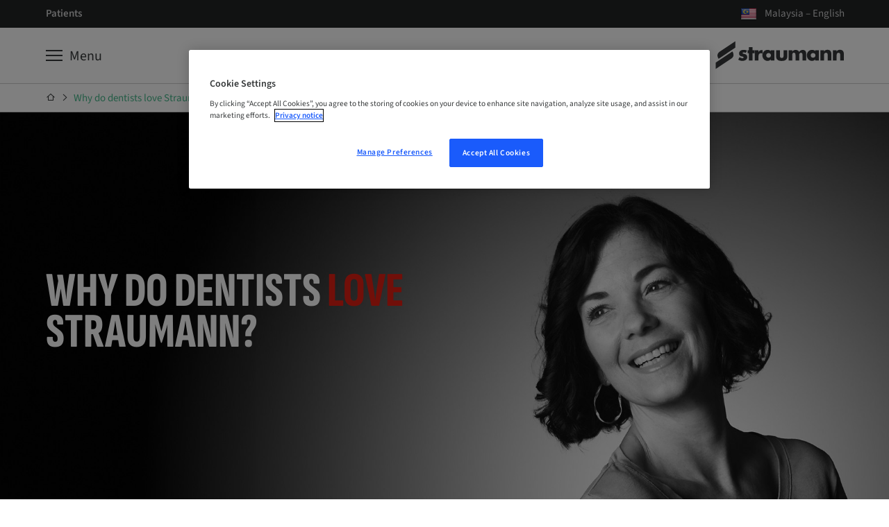

--- FILE ---
content_type: text/html
request_url: https://www.straumann.com/my/en/patients/why-do-dentists-love-straumann.html
body_size: 13192
content:
<!DOCTYPE HTML>


<html lang="en" class="standard cq_publishMode " dir="ltr">







<head>
    <meta http-equiv="content-type" content="text/html; charset=UTF-8">
    <meta name="viewport" content="width=device-width, initial-scale=1">
    
    
    
        <meta name="description" content="Learn more about why dentists love Straumann: our heritage, legacy of innovation, scientific evidence as well as the quality of our products and much more.">
    
    
    
    
    
        <meta name="google-site-verification" content="YBOKcqVtbAKgkqjIsHwROvKiP-Ez0JLUv1cMFRMNHeY">
    
    
    
    
    
    
        <script type="text/javascript">
    // Duration in milliseconds to wait while the Kameleoon application file is loaded
    var kameleoonLoadingTimeout = 1000;

    window.kameleoonQueue = window.kameleoonQueue || [];
    window.kameleoonStartLoadTime = new Date().getTime();
    if (! document.getElementById("kameleoonLoadingStyleSheet") && ! window.kameleoonDisplayPageTimeOut)
    {
        var kameleoonS = document.getElementsByTagName("script")[0];
        var kameleoonCc = "* { visibility: hidden !important; background-image: none !important; }";
        var kameleoonStn = document.createElement("style");
        kameleoonStn.type = "text/css";
        kameleoonStn.id = "kameleoonLoadingStyleSheet";
        if (kameleoonStn.styleSheet)
        {
            kameleoonStn.styleSheet.cssText = kameleoonCc;
        }
        else
        {
            kameleoonStn.appendChild(document.createTextNode(kameleoonCc));
        }
        kameleoonS.parentNode.insertBefore(kameleoonStn, kameleoonS);
        window.kameleoonDisplayPage = function(fromEngine)
        {
            if (!fromEngine)
            {
                window.kameleoonTimeout = true;
            }
            if (kameleoonStn.parentNode)
            {
                kameleoonStn.parentNode.removeChild(kameleoonStn);
            }
        };
        window.kameleoonDisplayPageTimeOut = window.setTimeout(window.kameleoonDisplayPage, kameleoonLoadingTimeout);
    }
</script>
<script type="text/javascript">
    // Change the value of this URL to point to your own URL, where the iFrame is hosted
    window.kameleoonIframeURL = "https://www.straumann.com/kameleoon/p/cdt.html";

    window.kameleoonLightIframe = false;
    var kameleoonIframeOriginElement = document.createElement("a");
    kameleoonIframeOriginElement.href = kameleoonIframeURL;
    window.kameleoonIframeOrigin = kameleoonIframeOriginElement.origin || (kameleoonIframeOriginElement.protocol + "//" + kameleoonIframeOriginElement.hostname);
    if (location.href.indexOf(window.kameleoonIframeOrigin) != 0)
    {
        window.kameleoonLightIframe = true;
        var kameleoonProcessMessageEvent = function(event)
        {
            if (window.kameleoonIframeOrigin == event.origin && event.data.slice && event.data.slice(0,9) == "Kameleoon")
            {
                window.removeEventListener("message", kameleoonProcessMessageEvent);
                window.kameleoonExternalIFrameLoaded = true;
                if (window.Kameleoon)
                {
                    Kameleoon.Utils.runProtectedScript(event.data);
                    Kameleoon.Analyst.load();
                }
                else
                {
                    window.kameleoonExternalIFrameLoadedData = event.data;
                }
            }
        };
        if (window.addEventListener)
        {
            window.addEventListener("message", kameleoonProcessMessageEvent, false);
        }
        var iframeNode = document.createElement("iframe");
        iframeNode.src = kameleoonIframeURL;
        iframeNode.id = "kameleoonExternalIframe";
        iframeNode.style = "float: left !important; opacity: 0.0 !important; width: 0px !important; height: 0px !important;";
        document.head.appendChild(iframeNode);
    }
</script>
<script type="text/javascript" src="//txh0e6rh9f.kameleoon.io/kameleoon.js" async="true" fetchpriority="high"></script>

    
    
    



    <script>var poptin_disable_fa = true;</script> 
    


    
        <!-- Twitter Card data -->
        
            
                <meta name="twitter:card" content="summary_large_image">
            
            
        

        
        
            <meta name="twitter:title" content="Why do dentists love Straumann?">
        
        
            <meta name="twitter:description" content="Learn more about why dentists love Straumann: our heritage, legacy of innovation, scientific evidence as well as the quality of our products and much more.">
        
        
            <meta name="twitter:image:src" content="https://straumannprod-h.assetsadobe2.com/is/image/content/dam/sites/straumann/xy/corporate-imagery/portrait-emotive/Straumann_Portrait_Emotive_043.jpg?crop=0,425,5130,2565&wid=1024">
        
    
    
        <!-- Open Graph data -->
        
            <meta property="og:title" content="Why do dentists love Straumann?"/>
        
        
            <meta property="og:url" content="https://www.straumann.com/my/en/patients/why-do-dentists-love-straumann.html"/>
        
        
            <meta property="og:image" content="https://straumannprod-h.assetsadobe2.com/is/image/content/dam/sites/straumann/xy/corporate-imagery/portrait-emotive/Straumann_Portrait_Emotive_043.jpg?crop=0,425,5130,2565&wid=1200"/>
        
        
            <meta property="og:description" content="Learn more about why dentists love Straumann: our heritage, legacy of innovation, scientific evidence as well as the quality of our products and much more."/>
        
        
    
    <link rel="preconnect" href="https://gateway-eu.assetsadobe.com/DMGateway/public/straumannprod"/>
    <link rel="preconnect" href="https://straumannprod-h.assetsadobe2.com/is/image"/>
    <link rel="preload" href="/apps/settings/wcm/designs/web/assets/js/scripts.min.179edeae9bf8398e6af3.js" as="script">
    
    <link rel="stylesheet" href="/apps/settings/wcm/designs/web/assets/css/western-straumann23-1-2-font.f4e2b46c162aa5ed9b36.css" media="all" id="font-stylesheet">
    
    <link rel="stylesheet" href="/apps/settings/wcm/designs/web/assets/css/critical-icons.78f17a03efd4e4e11688.css" media="all" id="critical-stylesheet">
    <link rel="stylesheet" href="/apps/settings/wcm/designs/web/assets/css/main.9ed79fdb1ed12cd79171.css" media="all" id="main-stylesheet">
    <link rel="stylesheet" href="/apps/settings/wcm/designs/web/assets/css/straumann-23-web.31e8b5d0acfb3f57a0db.css" media="all" id="brand-stylesheet">
    <link rel="preload" href="/apps/settings/wcm/designs/web/assets/css/non-critical-icons.368b47af2e8c1098e21f.css" id="non-critical-stylesheet" as="style" onload="this.onload=null;this.rel='stylesheet'">
    <noscript>
        <link rel="stylesheet" href="/apps/settings/wcm/designs/web/assets/css/non-critical-icons.368b47af2e8c1098e21f.css" id="non-critical-stylesheet">
    </noscript>
    
<!-- placeholder for individual page templates to be able to add libs/css -->

    
    

    <link rel="shortcut icon" sizes="16x16 32x32 48x48" href="/resources/straumann/favicon.ico">
    <link rel="apple-touch-icon" sizes="180x180" href="/resources/straumann/apple-touch-icon.png">
    <link rel="icon" type="image/png" sizes="16x16" href="/resources/straumann/favicon-16x16.png">
    <link rel="icon" type="image/png" sizes="32x32" href="/resources/straumann/favicon-32x32.png">
    <link rel="manifest" href="/resources/straumann/manifest.json" crossorigin="use-credentials">

    
        <link rel="canonical" href="https://www.straumann.com/my/en/patients/why-do-dentists-love-straumann.html"/>
    
    
        <link rel="alternate" hreflang="fi-fi" href="https://www.straumann.com/fi/fi/potilaat/miksi-hammaslaakarit-suosivat-straumannia.html"/>
    
        <link rel="alternate" hreflang="nb-no" href="https://www.straumann.com/no/nb/pasienter/hvorfor-tannleger-liker-straumann.html"/>
    
        <link rel="alternate" hreflang="hr-hr" href="https://www.straumann.com/hr/hr/patients/zasto-stomatolozi-vole-drustvo-straumann.html"/>
    
        <link rel="alternate" hreflang="en-in" href="https://www.straumann.com/in/en/patients/why-do-dentists-love-straumann.html"/>
    
        <link rel="alternate" hreflang="en-za" href="https://www.straumann.com/za/en/patients/why-do-dentists-love-straumann.html"/>
    
        <link rel="alternate" hreflang="nl-be" href="https://www.straumann.com/be/nl/patienten/waarom-is-straumann-favoriet-bij-tandartsen.html"/>
    
        <link rel="alternate" hreflang="zh-cn" href="https://www.straumann.cn/zh/patients/why-do-dentists-love-straumann.html"/>
    
        <link rel="alternate" hreflang="de-at" href="https://www.straumann.com/at/de/patienten/warum-straumann.html"/>
    
        <link rel="alternate" hreflang="nl-nl" href="https://www.straumann.com/nl/nl/patienten/waarom-is-straumann-favoriet-bij-tandartsen.html"/>
    
        <link rel="alternate" hreflang="fr-ch" href="https://www.straumann.com/ch/fr/patients/pourquoi-les-dentistes-aiment-ils-straumann.html"/>
    
        <link rel="alternate" hreflang="en-au" href="https://www.straumann.com/au/en/patients/why-do-dentists-love-straumann.html"/>
    
        <link rel="alternate" hreflang="en-th" href="https://www.straumann.com/th/en/patients/why-do-dentists-love-straumann.html"/>
    
        <link rel="alternate" hreflang="cs-cz" href="https://www.straumann.com/cz/cs/pacienti/proc-maji-zubari-radi-straumann.html"/>
    
        <link rel="alternate" hreflang="ja-jp" href="https://www.straumann.com/jp/ja/patients/why-do-dentists-love-straumann.html"/>
    
        <link rel="alternate" hreflang="de-ch" href="https://www.straumann.com/ch/de/patienten/warum-straumann.html"/>
    
        <link rel="alternate" hreflang="de-de" href="https://www.straumann.com/de/de/patienten/warum-straumann.html"/>
    
        <link rel="alternate" hreflang="hu-hu" href="https://www.straumann.com/hu/hu/betegek/miert-szeretik-a-fogorvosok-a-straumannt.html"/>
    
        <link rel="alternate" hreflang="ko-kr" href="https://www.straumann.com/kr/ko/patients/why-do-dentists-love-straumann.html"/>
    
        <link rel="alternate" hreflang="en" href="https://www.straumann.com/en/patients/why-do-dentists-love-straumann.html"/>
    
        <link rel="alternate" hreflang="es-es" href="https://www.straumann.com/es/es/pacientes/por-que-a-los-dentistas-les-encanta-straumann.html"/>
    
        <link rel="alternate" hreflang="es-cl" href="https://www.straumann.com/cl/es/pacientes/por-que-a-los-dentistas-les-encanta-straumann.html"/>
    
        <link rel="alternate" hreflang="es-mx" href="https://www.straumann.com/mx/es/pacientes/por-que-a-los-dentistas-les-encanta-straumann.html"/>
    
        <link rel="alternate" hreflang="es-co" href="https://www.straumann.com/co/es/pacientes/por-que-a-los-dentistas-les-encanta-straumann.html"/>
    
        <link rel="alternate" hreflang="it-it" href="https://www.straumann.com/it/it/pazienti/perche-i-dentisti-amano-straumann.html"/>
    
        <link rel="alternate" hreflang="es-pe" href="https://www.straumann.com/pe/es/pacientes/por-que-a-los-dentistas-les-encanta-straumann.html"/>
    
        <link rel="alternate" hreflang="en-nz" href="https://www.straumann.com/nz/en/patients/why-do-dentists-love-straumann.html"/>
    
        <link rel="alternate" hreflang="ru-ru" href="https://www.straumann.com/ru/ru/patients/why-do-dentists-love-straumann.html"/>
    
        <link rel="alternate" hreflang="pt-pt" href="https://www.straumann.com/pt/pt/pacientes/por-que-motivo-os-medicos-dentistas-adoram-a-straumann.html"/>
    
        <link rel="alternate" hreflang="es-ar" href="https://www.straumann.com/ar/es/pacientes/por-que-a-los-dentistas-les-encanta-straumann.html"/>
    
        <link rel="alternate" hreflang="ro-ro" href="https://www.straumann.com/ro/ro/pacien%C8%9Bi/de-ce-dentistii-iubesc-straumann.html"/>
    
        <link rel="alternate" hreflang="fr-be" href="https://www.straumann.com/be/fr/patients/pourquoi-les-dentistes-aiment-ils-straumann.html"/>
    
        <link rel="alternate" hreflang="sv-se" href="https://www.straumann.com/se/sv/patienter/varfor-alskar-tandlakare-straumann.html"/>
    
        <link rel="alternate" hreflang="en-sg" href="https://www.straumann.com/sg/en/patients/why-do-dentists-love-straumann.html"/>
    
        <link rel="alternate" hreflang="da-dk" href="https://www.straumann.com/dk/da/patienter/hvorfor-elsker-tandlaeger-straumann.html"/>
    
        <link rel="alternate" hreflang="it-ch" href="https://www.straumann.com/ch/it/pazienti/perche-i-dentisti-amano-straumann.html"/>
    
        <link rel="alternate" hreflang="tr-tr" href="https://www.straumann.com/tr/tr/patients/why-do-dentists-love-straumann.html"/>
    
        <link rel="alternate" hreflang="fr-fr" href="https://www.straumann.com/fr/fr/patients/pourquoi-les-dentistes-aiment-ils-straumann.html"/>
    
        <link rel="alternate" hreflang="en-gb" href="https://www.straumann.com/gb/en/patients/why-do-dentists-love-straumann.html"/>
    
    <script>
  // additional check for autologin in case page was loaded from cache (akamai rule not applied)
  const params = window.location.search;
  if (document.cookie.match(`(^|;\\s*)glt_3_[^=]*=`) && !document.cookie.match('SERVICES_ACCESS_TOKEN') && !params.includes("reload=")) {
    const url = params
      ? window.location.href + "&reload=" + window.crypto.randomUUID()
      : window.location.href + "?reload=" + window.crypto.randomUUID();
    window.location.replace(url);
  }
</script>

    




    <script>
        const queryParams = window.location.search;
        const width = document.documentElement.clientWidth;
        const breakpoints = [
            { size: 'XS', min: 0, max: 543 },
            { size: 'S', min: 544, max: 767 },
            { size: 'M', min: 768, max: 1023 },
            { size: 'L', min: 1024, max: 1225 },
            { size: 'XL', min: 1226, max: undefined },
        ];
        const breakpoint = breakpoints.find(b => width > b.min && (width < b.max || b.max === undefined));

        let contactId = '';
        let hashedContactId = '';
        let companyId = '';
        let companyGroup = '';
        let hashedCompanyId = '';
        const serviceCookieMatch = document.cookie.match('(^|;)\\s*' + 'SERVICES_ACCESS_TOKEN' + '\\s*=\\s*([^;]+)');
        const serviceCookie = serviceCookieMatch ? serviceCookieMatch.pop() : '';
        const cookieMatch = serviceCookie.match(/exp=([^~]*)~acl=([^~]*)~data=([^~]*)~hmac=([^;]*)/);
        if (cookieMatch && cookieMatch.length >= 4) {
          const dataMatch = decodeURIComponent(cookieMatch[3]).match(/id=([^|]*)\|name=([^|]*)\|country=([^|]*)\|language=([^|]*)\|hashedContactID=([^|]*)\|companyID=([^|]*)\|companyGroup=([^|]*)\|hashedCompanyID=([^|]*)/);
          if (dataMatch && dataMatch.length === 9) {
            contactId = dataMatch[1];
            hashedContactId = dataMatch[5];
            companyId = dataMatch[6];
            companyGroup = dataMatch[7];
            hashedCompanyId = dataMatch[8];
          }
        }

        window.dataLayer = window.dataLayer || [];
        window.dataLayer.push({
            'event': 'page meta',
            'page_country' : 'my',
            'page_language' : 'en',
            'login_status' : window.document.cookie.indexOf('SERVICES_ACCESS_TOKEN=') > -1,
            'page_brand' : 'Straumann',
            'sap_outbound_id' : new URLSearchParams(window.location.search).get("sap-outbound-id"),
            'query_string' : queryParams.substring(1),
            'original_url' : window.location.href.replace(queryParams, ""),
            'page_name' : 'Why do dentists love Straumann? ',
            'page_path' : window.location.pathname.replace(".html", ""),
            'break_point' : breakpoint ? breakpoint.size : '',
            'contactID' : contactId,
            'hashed_contactID' : hashedContactId,
            'companyID' : companyId,
            'companyGroup' : companyGroup,
            'hashed_companyID' : hashedCompanyId
        });

         window.dataLayer.push({
            'event': 'gtm.js', // GTM-specific event
            'gtm.start': new Date().getTime()
        });
    </script>
    <script defer src="https://www.googletagmanager.com/gtm.js?id=GTM-KD8T4D8&l=dataLayer"></script>



    
    <script data-qualified-traffic="[&#34;^https:\/\/shop\\.straumann\\.[a-z.]{2,}(?:\/[^\/]+)*\/[a-z]{2}\/(?:[a-z]{2}|[a-z]{2}_[a-z]{2})(?:\/[^\/]+)+&#34;,&#34;^https:\/\/(campuslive|skill)\\.straumann\\.[a-z.]{2,}\/.+&#34;]">
        (function initializeQualifiedTraffic(){
            var scriptEl = document.currentScript;
            if (!scriptEl) {
                return;
            }

            var rawPatterns = scriptEl.dataset.qualifiedTraffic;
            if (!rawPatterns) {
                return;
            }

            var parsedPatterns;
            try {
                parsedPatterns = JSON.parse(rawPatterns);
            } catch (error) {
                parsedPatterns = [];
            }

            if (!Array.isArray(parsedPatterns)) {
                parsedPatterns = [];
            }

            window.qualifiedTraffic = window.qualifiedTraffic || {};
            window.qualifiedTraffic.enabled = true;
            window.qualifiedTraffic.patterns = parsedPatterns;
        })();
    </script>


    

    <title>
        Why do dentists love Straumann?
    </title>
</head>






<body class="straumann-23 internet font-western  aem-mode-publish-preview-or-read-only" data-t-name="PageController">
    
    
    
    
    
    
    



    <div data-t-name="LightboxController" class="comp-lightbox-controller">
	<div class="js-popup-container" id="popup"></div>
</div>

    


<script type="text/javascript" src="/etc/dam/viewers/s7viewers/html5/js/VideoViewer.js"></script>
<script type="text/javascript" src="/etc/dam/viewers/s7viewers/html5/js/InteractiveImage.js"></script>

    


    
    


    


    
        <div data-t-name="AnchorNavigationController" class="hidden" data-toggle-button-label="Anchor Navigation toggle button" data-scroll-button-label="Move down"></div>
    
    <div data-t-name="TrackingController" class="hidden"
         data-analyticskey=""
         data-domainname="www.straumann.com"
         data-anonymizeip="false"
         data-allowcrosssitetracking="false"
         data-crosstrackingdomain="[&quot;&quot;]"
         data-resourcetracking-basepath="/apps/internet/servlet/resourcetracking.json"></div>

    





    
    
        
        
        
            <div class="comp-header single-level-navigation"
                data-search-ignore="yes">
                <header>
                    
                        
                        
                            

<div class="comp-flyout closed" data-t-name="Flyout" >
    



<div class="comp-flyout-header ">
    <div class="container-wrapper">
        <div class="container outer-container">
            <div class="row">
                <div class="col-md-18 col-xs-24 col-close">
                    <button type="button" role="button" aria-label="Toggle Navigation" data-icon="x" class="close-button js-close-button">
                        <span>Close</span>
                    </button>
                </div>
                <div class="col-md-36 col-xs-48 col-search"></div>
                <div class="col-md-18 col-xs-48 col-logo">
                    
                    










<div class="comp-logo ">
    <a href="" class="logo_dark">
        <img alt="Straumann" src="/content/dam/sites/shared/logos/Straumann_Logo_RGB_44_noClaim_white.svg">
    </a>
</div>




                </div>
            </div>
        </div>
        <div class="comp-main-navigation">
            <div class="container">
                





    <ul class="service-navigation-list">
        
            <li class="burger js-burger">
                <a href="#" aria-label="Menu" data-universal-tooltip-animate="true" data-universal-tooltip="Menu" data-universal-tooltip-classname="navigation-button-tooltip"><span>Menu</span></a>
            </li>
        
        
        
        
        
        
        
        
    </ul>




            </div>
        </div>
    </div>
</div>

    




<div class="comp-navigation-flyout js-navigation-flyout" data-t-name="NavigationFlyout">
    <div class="navigation-desktop">
        
            <div class="navigation-tabs-container">
                <div class="container">
                    <ul class="navigation-tabs">
                        
                        
                            <li class="navlevelone">
                                <a href="/my/en/patients/patients-expectations.html" class="js-tab " data-target="tab-patients-expectations">
                                    Patients’ expectations​
                                </a>
                            </li>
                        
                            <li class="navlevelone">
                                <a href="/my/en/patients/treatment-steps.html" class="js-tab " data-target="tab-treatment-steps">
                                    Dental implant treatment procedure
                                </a>
                            </li>
                        
                            <li class="navlevelone">
                                <a href="/my/en/patients/dental-implant-benefits.html" class="js-tab " data-target="tab-dental-implant-benefits">
                                    Dental implant benefits​
                                </a>
                            </li>
                        
                            <li class="navlevelone">
                                <a href="/my/en/patients/dental-implant-restoration.html" class="js-tab " data-target="tab-dental-implant-restoration">
                                    Tooth restoration treatment
                                </a>
                            </li>
                        
                            <li class="navlevelone">
                                <a href="/my/en/patients/patients-experience.html" class="js-tab " data-target="tab-patients-experience">
                                    Patients’ experience​
                                </a>
                            </li>
                        
                            <li class="navlevelone">
                                <a href="/my/en/patients/faq.html" class="js-tab " data-target="tab-faq">
                                    Frequently asked questions​
                                </a>
                            </li>
                        
                            <li class="navlevelone">
                                <a href="/my/en/patients/why-do-dentists-love-straumann.html" class="js-tab active" data-target="tab-why-straumann">
                                    Why do dentists love Straumann?
                                </a>
                            </li>
                        
                            <li class="navlevelone">
                                <a href="/my/en/patients/contact-us.html" class="js-tab " data-target="tab-contact-us">
                                    Contact us
                                </a>
                            </li>
                        
                    </ul>
                </div>
            </div>
        
        <div>
            
                <div id="tab-patients-expectations" class="js-tab-content navigation-container-level-one ">
                    <div class="container outer-container">
                        
                        


<div class="comp-nav-tab-content">
    <div class="row navigation-header-level-one">
        


<div class="comp-page-summary">
	<div class="col-lg-30 col-md-54 hidden-sm hidden-xs">
		<h1 class="title-level-one">Patients’ expectations​</h1>
		<div class="intro-text-level-one"></div>
		
		


    <div class="comp-button " data-event-tracking="false" data-login-link="false">
        
            
                
                    
                    
                        <a href="/my/en/patients/patients-expectations.html" class="button primary ">
                    
                
            
            
        
        
        <span>Learn more</span>
        
        
            
                </a>
            
            
        
    </div>


	</div>
</div>

        



<div class="col-lg-36 hidden-xs hidden-sm hidden-md">
	<div class="comp-highlights-teaser">
		<div class="row">
			<div class="col-lg-72">
				<div class="title-level-one">Highlights</div>
			</div>
		</div>
		<ul class="row teaser-container">
			
				<li class="col-lg-24">
					<div class="teaser">
						<a href="/my/en/patients/treatment-steps/immediate-procedure.html" target="_top">
							<div class="comp-image effect-zoom-in margin-none">
								<div class="img-wrapper">
                                    
                                    

<picture class="js-responsive-picture">
    
        <source media="(max-width: 450px)" srcset="https://straumannprod-h.assetsadobe2.com/is/image/content/dam/sites/straumann/xy/patients/highlight-cards/Patient%20Highlight%20Card%20Immediate.jpg?wid=80">
        <source media="(min-width: 451px) and (max-width: 767px)" srcset="https://straumannprod-h.assetsadobe2.com/is/image/content/dam/sites/straumann/xy/patients/highlight-cards/Patient%20Highlight%20Card%20Immediate.jpg?wid=140">
        <source media="(min-width: 768px) and (max-width: 1023px)" srcset="https://straumannprod-h.assetsadobe2.com/is/image/content/dam/sites/straumann/xy/patients/highlight-cards/Patient%20Highlight%20Card%20Immediate.jpg?wid=180">
        <source media="(min-width: 1024px) and (max-width: 1225px)" srcset="https://straumannprod-h.assetsadobe2.com/is/image/content/dam/sites/straumann/xy/patients/highlight-cards/Patient%20Highlight%20Card%20Immediate.jpg?wid=210">
        <source media="(min-width: 1226px) and (max-width: 2000px)" srcset="https://straumannprod-h.assetsadobe2.com/is/image/content/dam/sites/straumann/xy/patients/highlight-cards/Patient%20Highlight%20Card%20Immediate.jpg?wid=240">
        <source media="(min-width: 2001px) and (max-width: 2600px)" srcset="https://straumannprod-h.assetsadobe2.com/is/image/content/dam/sites/straumann/xy/patients/highlight-cards/Patient%20Highlight%20Card%20Immediate.jpg?wid=240">
        <source media="(min-width: 2601px)" srcset="https://straumannprod-h.assetsadobe2.com/is/image/content/dam/sites/straumann/xy/patients/highlight-cards/Patient%20Highlight%20Card%20Immediate.jpg?wid=240">
    
    <img src="https://straumannprod-h.assetsadobe2.com/is/image/content/dam/sites/straumann/xy/patients/highlight-cards/Patient%20Highlight%20Card%20Immediate.jpg?wid=240" class="single-img" alt="" loading="lazy" height="900" width="1600">
</picture>

								</div>
							</div>
							Shorter treatment time and immediate provisional teeth
						</a>
					</div>
				</li>
			
				<li class="col-lg-24">
					<div class="teaser">
						<a href="/my/en/patients/patients-expectations/edentulous/partially-or-fully-edentulous.html" target="_top">
							<div class="comp-image effect-zoom-in margin-none">
								<div class="img-wrapper">
                                    
                                    

<picture class="js-responsive-picture">
    
        <source media="(max-width: 450px)" srcset="https://straumannprod-h.assetsadobe2.com/is/image/content/dam/sites/straumann/xy/patients/highlight-cards/Patient%20Highlight%20Card%20Edentulous.jpg?wid=80">
        <source media="(min-width: 451px) and (max-width: 767px)" srcset="https://straumannprod-h.assetsadobe2.com/is/image/content/dam/sites/straumann/xy/patients/highlight-cards/Patient%20Highlight%20Card%20Edentulous.jpg?wid=140">
        <source media="(min-width: 768px) and (max-width: 1023px)" srcset="https://straumannprod-h.assetsadobe2.com/is/image/content/dam/sites/straumann/xy/patients/highlight-cards/Patient%20Highlight%20Card%20Edentulous.jpg?wid=180">
        <source media="(min-width: 1024px) and (max-width: 1225px)" srcset="https://straumannprod-h.assetsadobe2.com/is/image/content/dam/sites/straumann/xy/patients/highlight-cards/Patient%20Highlight%20Card%20Edentulous.jpg?wid=210">
        <source media="(min-width: 1226px) and (max-width: 2000px)" srcset="https://straumannprod-h.assetsadobe2.com/is/image/content/dam/sites/straumann/xy/patients/highlight-cards/Patient%20Highlight%20Card%20Edentulous.jpg?wid=240">
        <source media="(min-width: 2001px) and (max-width: 2600px)" srcset="https://straumannprod-h.assetsadobe2.com/is/image/content/dam/sites/straumann/xy/patients/highlight-cards/Patient%20Highlight%20Card%20Edentulous.jpg?wid=240">
        <source media="(min-width: 2601px)" srcset="https://straumannprod-h.assetsadobe2.com/is/image/content/dam/sites/straumann/xy/patients/highlight-cards/Patient%20Highlight%20Card%20Edentulous.jpg?wid=240">
    
    <img src="https://straumannprod-h.assetsadobe2.com/is/image/content/dam/sites/straumann/xy/patients/highlight-cards/Patient%20Highlight%20Card%20Edentulous.jpg?wid=240" class="single-img" alt="" loading="lazy" height="900" width="1600">
</picture>

								</div>
							</div>
							Individual solutions for partially or fully edentulous patients 
						</a>
					</div>
				</li>
			
				<li class="col-lg-24">
					<div class="teaser">
						<a href="/my/en/patients/patients-experience.html" target="_top">
							<div class="comp-image effect-zoom-in margin-none">
								<div class="img-wrapper">
                                    
                                    

<picture class="js-responsive-picture">
    
        <source media="(max-width: 450px)" srcset="https://straumannprod-h.assetsadobe2.com/is/image/content/dam/sites/straumann/xy/patients/highlight-cards/Patient%20Highlight%20Card%20Quote.jpg?wid=80">
        <source media="(min-width: 451px) and (max-width: 767px)" srcset="https://straumannprod-h.assetsadobe2.com/is/image/content/dam/sites/straumann/xy/patients/highlight-cards/Patient%20Highlight%20Card%20Quote.jpg?wid=140">
        <source media="(min-width: 768px) and (max-width: 1023px)" srcset="https://straumannprod-h.assetsadobe2.com/is/image/content/dam/sites/straumann/xy/patients/highlight-cards/Patient%20Highlight%20Card%20Quote.jpg?wid=180">
        <source media="(min-width: 1024px) and (max-width: 1225px)" srcset="https://straumannprod-h.assetsadobe2.com/is/image/content/dam/sites/straumann/xy/patients/highlight-cards/Patient%20Highlight%20Card%20Quote.jpg?wid=210">
        <source media="(min-width: 1226px) and (max-width: 2000px)" srcset="https://straumannprod-h.assetsadobe2.com/is/image/content/dam/sites/straumann/xy/patients/highlight-cards/Patient%20Highlight%20Card%20Quote.jpg?wid=240">
        <source media="(min-width: 2001px) and (max-width: 2600px)" srcset="https://straumannprod-h.assetsadobe2.com/is/image/content/dam/sites/straumann/xy/patients/highlight-cards/Patient%20Highlight%20Card%20Quote.jpg?wid=240">
        <source media="(min-width: 2601px)" srcset="https://straumannprod-h.assetsadobe2.com/is/image/content/dam/sites/straumann/xy/patients/highlight-cards/Patient%20Highlight%20Card%20Quote.jpg?wid=240">
    
    <img src="https://straumannprod-h.assetsadobe2.com/is/image/content/dam/sites/straumann/xy/patients/highlight-cards/Patient%20Highlight%20Card%20Quote.jpg?wid=240" class="single-img" alt="" loading="lazy" height="900" width="1600">
</picture>

								</div>
							</div>
							What patients say
						</a>
					</div>
				</li>
			
		</ul>
	</div>
</div>

    </div>
    
    <div class="row navigation-level-two">
        
    </div>
</div>

                    </div>
                </div>
            
                <div id="tab-treatment-steps" class="js-tab-content navigation-container-level-one ">
                    <div class="container outer-container">
                        
                        


<div class="comp-nav-tab-content">
    <div class="row navigation-header-level-one">
        


<div class="comp-page-summary">
	<div class="col-lg-30 col-md-54 hidden-sm hidden-xs">
		<h1 class="title-level-one">Dental implant treatment procedure</h1>
		<div class="intro-text-level-one"></div>
		
		


    <div class="comp-button " data-event-tracking="false" data-login-link="false">
        
            
                
                    
                    
                        <a href="/my/en/patients/treatment-steps.html" class="button primary ">
                    
                
            
            
        
        
        <span>Learn more</span>
        
        
            
                </a>
            
            
        
    </div>


	</div>
</div>

        



<div class="col-lg-36 hidden-xs hidden-sm hidden-md">
	<div class="comp-highlights-teaser">
		<div class="row">
			<div class="col-lg-72">
				<div class="title-level-one">Highlights</div>
			</div>
		</div>
		<ul class="row teaser-container">
			
				<li class="col-lg-24">
					<div class="teaser">
						<a href="/my/en/patients/treatment-steps/immediate-procedure.html" target="_top">
							<div class="comp-image effect-zoom-in margin-none">
								<div class="img-wrapper">
                                    
                                    

<picture class="js-responsive-picture">
    
        <source media="(max-width: 450px)" srcset="https://straumannprod-h.assetsadobe2.com/is/image/content/dam/sites/straumann/xy/patients/highlight-cards/Patient%20Highlight%20Card%20Immediate.jpg?wid=80">
        <source media="(min-width: 451px) and (max-width: 767px)" srcset="https://straumannprod-h.assetsadobe2.com/is/image/content/dam/sites/straumann/xy/patients/highlight-cards/Patient%20Highlight%20Card%20Immediate.jpg?wid=140">
        <source media="(min-width: 768px) and (max-width: 1023px)" srcset="https://straumannprod-h.assetsadobe2.com/is/image/content/dam/sites/straumann/xy/patients/highlight-cards/Patient%20Highlight%20Card%20Immediate.jpg?wid=180">
        <source media="(min-width: 1024px) and (max-width: 1225px)" srcset="https://straumannprod-h.assetsadobe2.com/is/image/content/dam/sites/straumann/xy/patients/highlight-cards/Patient%20Highlight%20Card%20Immediate.jpg?wid=210">
        <source media="(min-width: 1226px) and (max-width: 2000px)" srcset="https://straumannprod-h.assetsadobe2.com/is/image/content/dam/sites/straumann/xy/patients/highlight-cards/Patient%20Highlight%20Card%20Immediate.jpg?wid=240">
        <source media="(min-width: 2001px) and (max-width: 2600px)" srcset="https://straumannprod-h.assetsadobe2.com/is/image/content/dam/sites/straumann/xy/patients/highlight-cards/Patient%20Highlight%20Card%20Immediate.jpg?wid=240">
        <source media="(min-width: 2601px)" srcset="https://straumannprod-h.assetsadobe2.com/is/image/content/dam/sites/straumann/xy/patients/highlight-cards/Patient%20Highlight%20Card%20Immediate.jpg?wid=240">
    
    <img src="https://straumannprod-h.assetsadobe2.com/is/image/content/dam/sites/straumann/xy/patients/highlight-cards/Patient%20Highlight%20Card%20Immediate.jpg?wid=240" class="single-img" alt="" loading="lazy" height="900" width="1600">
</picture>

								</div>
							</div>
							Shorter treatment time and immediate provisional teeth
						</a>
					</div>
				</li>
			
				<li class="col-lg-24">
					<div class="teaser">
						<a href="/my/en/patients/patients-expectations/edentulous/partially-or-fully-edentulous.html" target="_top">
							<div class="comp-image effect-zoom-in margin-none">
								<div class="img-wrapper">
                                    
                                    

<picture class="js-responsive-picture">
    
        <source media="(max-width: 450px)" srcset="https://straumannprod-h.assetsadobe2.com/is/image/content/dam/sites/straumann/xy/patients/highlight-cards/Patient%20Highlight%20Card%20Edentulous.jpg?wid=80">
        <source media="(min-width: 451px) and (max-width: 767px)" srcset="https://straumannprod-h.assetsadobe2.com/is/image/content/dam/sites/straumann/xy/patients/highlight-cards/Patient%20Highlight%20Card%20Edentulous.jpg?wid=140">
        <source media="(min-width: 768px) and (max-width: 1023px)" srcset="https://straumannprod-h.assetsadobe2.com/is/image/content/dam/sites/straumann/xy/patients/highlight-cards/Patient%20Highlight%20Card%20Edentulous.jpg?wid=180">
        <source media="(min-width: 1024px) and (max-width: 1225px)" srcset="https://straumannprod-h.assetsadobe2.com/is/image/content/dam/sites/straumann/xy/patients/highlight-cards/Patient%20Highlight%20Card%20Edentulous.jpg?wid=210">
        <source media="(min-width: 1226px) and (max-width: 2000px)" srcset="https://straumannprod-h.assetsadobe2.com/is/image/content/dam/sites/straumann/xy/patients/highlight-cards/Patient%20Highlight%20Card%20Edentulous.jpg?wid=240">
        <source media="(min-width: 2001px) and (max-width: 2600px)" srcset="https://straumannprod-h.assetsadobe2.com/is/image/content/dam/sites/straumann/xy/patients/highlight-cards/Patient%20Highlight%20Card%20Edentulous.jpg?wid=240">
        <source media="(min-width: 2601px)" srcset="https://straumannprod-h.assetsadobe2.com/is/image/content/dam/sites/straumann/xy/patients/highlight-cards/Patient%20Highlight%20Card%20Edentulous.jpg?wid=240">
    
    <img src="https://straumannprod-h.assetsadobe2.com/is/image/content/dam/sites/straumann/xy/patients/highlight-cards/Patient%20Highlight%20Card%20Edentulous.jpg?wid=240" class="single-img" alt="" loading="lazy" height="900" width="1600">
</picture>

								</div>
							</div>
							Individual solutions for partially or fully edentulous patients 
						</a>
					</div>
				</li>
			
				<li class="col-lg-24">
					<div class="teaser">
						<a href="/my/en/patients/patients-experience.html" target="_top">
							<div class="comp-image effect-zoom-in margin-none">
								<div class="img-wrapper">
                                    
                                    

<picture class="js-responsive-picture">
    
        <source media="(max-width: 450px)" srcset="https://straumannprod-h.assetsadobe2.com/is/image/content/dam/sites/straumann/xy/patients/highlight-cards/Patient%20Highlight%20Card%20Quote.jpg?wid=80">
        <source media="(min-width: 451px) and (max-width: 767px)" srcset="https://straumannprod-h.assetsadobe2.com/is/image/content/dam/sites/straumann/xy/patients/highlight-cards/Patient%20Highlight%20Card%20Quote.jpg?wid=140">
        <source media="(min-width: 768px) and (max-width: 1023px)" srcset="https://straumannprod-h.assetsadobe2.com/is/image/content/dam/sites/straumann/xy/patients/highlight-cards/Patient%20Highlight%20Card%20Quote.jpg?wid=180">
        <source media="(min-width: 1024px) and (max-width: 1225px)" srcset="https://straumannprod-h.assetsadobe2.com/is/image/content/dam/sites/straumann/xy/patients/highlight-cards/Patient%20Highlight%20Card%20Quote.jpg?wid=210">
        <source media="(min-width: 1226px) and (max-width: 2000px)" srcset="https://straumannprod-h.assetsadobe2.com/is/image/content/dam/sites/straumann/xy/patients/highlight-cards/Patient%20Highlight%20Card%20Quote.jpg?wid=240">
        <source media="(min-width: 2001px) and (max-width: 2600px)" srcset="https://straumannprod-h.assetsadobe2.com/is/image/content/dam/sites/straumann/xy/patients/highlight-cards/Patient%20Highlight%20Card%20Quote.jpg?wid=240">
        <source media="(min-width: 2601px)" srcset="https://straumannprod-h.assetsadobe2.com/is/image/content/dam/sites/straumann/xy/patients/highlight-cards/Patient%20Highlight%20Card%20Quote.jpg?wid=240">
    
    <img src="https://straumannprod-h.assetsadobe2.com/is/image/content/dam/sites/straumann/xy/patients/highlight-cards/Patient%20Highlight%20Card%20Quote.jpg?wid=240" class="single-img" alt="" loading="lazy" height="900" width="1600">
</picture>

								</div>
							</div>
							What patients say
						</a>
					</div>
				</li>
			
		</ul>
	</div>
</div>

    </div>
    
    <div class="row navigation-level-two">
        
            <ul class="col-lg-12 col-md-24 navigation-list-level-two">
                <li class="navleveltwo">
                    <a href="/my/en/patients/treatment-steps/standard-procedure.html" class="">
                        
                        <span class="title-level-two">Standard</span>
                    </a>
                    <ul>
                        
                    </ul>
                </li>
            </ul>
        
            <ul class="col-lg-12 col-md-24 navigation-list-level-two">
                <li class="navleveltwo">
                    <a href="/my/en/patients/treatment-steps/immediate-procedure.html" class="">
                        
                        <span class="title-level-two">Immediate</span>
                    </a>
                    <ul>
                        
                    </ul>
                </li>
            </ul>
        
            <ul class="col-lg-12 col-md-24 navigation-list-level-two">
                <li class="navleveltwo">
                    <a href="/my/en/patients/treatment-steps/patients-experience%E2%80%8B.html" class="">
                        
                        <span class="title-level-two">Patients’ experience​</span>
                    </a>
                    <ul>
                        
                    </ul>
                </li>
            </ul>
        
    </div>
</div>

                    </div>
                </div>
            
                <div id="tab-dental-implant-benefits" class="js-tab-content navigation-container-level-one ">
                    <div class="container outer-container">
                        
                        


<div class="comp-nav-tab-content">
    <div class="row navigation-header-level-one">
        


<div class="comp-page-summary">
	<div class="col-lg-30 col-md-54 hidden-sm hidden-xs">
		<h1 class="title-level-one">Dental implant benefits​</h1>
		<div class="intro-text-level-one"></div>
		
		


    <div class="comp-button " data-event-tracking="false" data-login-link="false">
        
            
                
                    
                    
                        <a href="/my/en/patients/dental-implant-benefits.html" class="button primary ">
                    
                
            
            
        
        
        <span>Learn more</span>
        
        
            
                </a>
            
            
        
    </div>


	</div>
</div>

        



<div class="col-lg-36 hidden-xs hidden-sm hidden-md">
	<div class="comp-highlights-teaser">
		<div class="row">
			<div class="col-lg-72">
				<div class="title-level-one">Highlights</div>
			</div>
		</div>
		<ul class="row teaser-container">
			
				<li class="col-lg-24">
					<div class="teaser">
						<a href="/my/en/patients/treatment-steps/immediate-procedure.html" target="_top">
							<div class="comp-image effect-zoom-in margin-none">
								<div class="img-wrapper">
                                    
                                    

<picture class="js-responsive-picture">
    
        <source media="(max-width: 450px)" srcset="https://straumannprod-h.assetsadobe2.com/is/image/content/dam/sites/straumann/xy/patients/highlight-cards/Patient%20Highlight%20Card%20Immediate.jpg?wid=80">
        <source media="(min-width: 451px) and (max-width: 767px)" srcset="https://straumannprod-h.assetsadobe2.com/is/image/content/dam/sites/straumann/xy/patients/highlight-cards/Patient%20Highlight%20Card%20Immediate.jpg?wid=140">
        <source media="(min-width: 768px) and (max-width: 1023px)" srcset="https://straumannprod-h.assetsadobe2.com/is/image/content/dam/sites/straumann/xy/patients/highlight-cards/Patient%20Highlight%20Card%20Immediate.jpg?wid=180">
        <source media="(min-width: 1024px) and (max-width: 1225px)" srcset="https://straumannprod-h.assetsadobe2.com/is/image/content/dam/sites/straumann/xy/patients/highlight-cards/Patient%20Highlight%20Card%20Immediate.jpg?wid=210">
        <source media="(min-width: 1226px) and (max-width: 2000px)" srcset="https://straumannprod-h.assetsadobe2.com/is/image/content/dam/sites/straumann/xy/patients/highlight-cards/Patient%20Highlight%20Card%20Immediate.jpg?wid=240">
        <source media="(min-width: 2001px) and (max-width: 2600px)" srcset="https://straumannprod-h.assetsadobe2.com/is/image/content/dam/sites/straumann/xy/patients/highlight-cards/Patient%20Highlight%20Card%20Immediate.jpg?wid=240">
        <source media="(min-width: 2601px)" srcset="https://straumannprod-h.assetsadobe2.com/is/image/content/dam/sites/straumann/xy/patients/highlight-cards/Patient%20Highlight%20Card%20Immediate.jpg?wid=240">
    
    <img src="https://straumannprod-h.assetsadobe2.com/is/image/content/dam/sites/straumann/xy/patients/highlight-cards/Patient%20Highlight%20Card%20Immediate.jpg?wid=240" class="single-img" alt="" loading="lazy" height="900" width="1600">
</picture>

								</div>
							</div>
							Shorter treatment time and immediate provisional teeth
						</a>
					</div>
				</li>
			
				<li class="col-lg-24">
					<div class="teaser">
						<a href="/my/en/patients/patients-expectations/edentulous/partially-or-fully-edentulous.html" target="_top">
							<div class="comp-image effect-zoom-in margin-none">
								<div class="img-wrapper">
                                    
                                    

<picture class="js-responsive-picture">
    
        <source media="(max-width: 450px)" srcset="https://straumannprod-h.assetsadobe2.com/is/image/content/dam/sites/straumann/xy/patients/highlight-cards/Patient%20Highlight%20Card%20Edentulous.jpg?wid=80">
        <source media="(min-width: 451px) and (max-width: 767px)" srcset="https://straumannprod-h.assetsadobe2.com/is/image/content/dam/sites/straumann/xy/patients/highlight-cards/Patient%20Highlight%20Card%20Edentulous.jpg?wid=140">
        <source media="(min-width: 768px) and (max-width: 1023px)" srcset="https://straumannprod-h.assetsadobe2.com/is/image/content/dam/sites/straumann/xy/patients/highlight-cards/Patient%20Highlight%20Card%20Edentulous.jpg?wid=180">
        <source media="(min-width: 1024px) and (max-width: 1225px)" srcset="https://straumannprod-h.assetsadobe2.com/is/image/content/dam/sites/straumann/xy/patients/highlight-cards/Patient%20Highlight%20Card%20Edentulous.jpg?wid=210">
        <source media="(min-width: 1226px) and (max-width: 2000px)" srcset="https://straumannprod-h.assetsadobe2.com/is/image/content/dam/sites/straumann/xy/patients/highlight-cards/Patient%20Highlight%20Card%20Edentulous.jpg?wid=240">
        <source media="(min-width: 2001px) and (max-width: 2600px)" srcset="https://straumannprod-h.assetsadobe2.com/is/image/content/dam/sites/straumann/xy/patients/highlight-cards/Patient%20Highlight%20Card%20Edentulous.jpg?wid=240">
        <source media="(min-width: 2601px)" srcset="https://straumannprod-h.assetsadobe2.com/is/image/content/dam/sites/straumann/xy/patients/highlight-cards/Patient%20Highlight%20Card%20Edentulous.jpg?wid=240">
    
    <img src="https://straumannprod-h.assetsadobe2.com/is/image/content/dam/sites/straumann/xy/patients/highlight-cards/Patient%20Highlight%20Card%20Edentulous.jpg?wid=240" class="single-img" alt="" loading="lazy" height="900" width="1600">
</picture>

								</div>
							</div>
							Individual solutions for partially or fully edentulous patients 
						</a>
					</div>
				</li>
			
				<li class="col-lg-24">
					<div class="teaser">
						<a href="/my/en/patients/patients-experience.html" target="_top">
							<div class="comp-image effect-zoom-in margin-none">
								<div class="img-wrapper">
                                    
                                    

<picture class="js-responsive-picture">
    
        <source media="(max-width: 450px)" srcset="https://straumannprod-h.assetsadobe2.com/is/image/content/dam/sites/straumann/xy/patients/highlight-cards/Patient%20Highlight%20Card%20Quote.jpg?wid=80">
        <source media="(min-width: 451px) and (max-width: 767px)" srcset="https://straumannprod-h.assetsadobe2.com/is/image/content/dam/sites/straumann/xy/patients/highlight-cards/Patient%20Highlight%20Card%20Quote.jpg?wid=140">
        <source media="(min-width: 768px) and (max-width: 1023px)" srcset="https://straumannprod-h.assetsadobe2.com/is/image/content/dam/sites/straumann/xy/patients/highlight-cards/Patient%20Highlight%20Card%20Quote.jpg?wid=180">
        <source media="(min-width: 1024px) and (max-width: 1225px)" srcset="https://straumannprod-h.assetsadobe2.com/is/image/content/dam/sites/straumann/xy/patients/highlight-cards/Patient%20Highlight%20Card%20Quote.jpg?wid=210">
        <source media="(min-width: 1226px) and (max-width: 2000px)" srcset="https://straumannprod-h.assetsadobe2.com/is/image/content/dam/sites/straumann/xy/patients/highlight-cards/Patient%20Highlight%20Card%20Quote.jpg?wid=240">
        <source media="(min-width: 2001px) and (max-width: 2600px)" srcset="https://straumannprod-h.assetsadobe2.com/is/image/content/dam/sites/straumann/xy/patients/highlight-cards/Patient%20Highlight%20Card%20Quote.jpg?wid=240">
        <source media="(min-width: 2601px)" srcset="https://straumannprod-h.assetsadobe2.com/is/image/content/dam/sites/straumann/xy/patients/highlight-cards/Patient%20Highlight%20Card%20Quote.jpg?wid=240">
    
    <img src="https://straumannprod-h.assetsadobe2.com/is/image/content/dam/sites/straumann/xy/patients/highlight-cards/Patient%20Highlight%20Card%20Quote.jpg?wid=240" class="single-img" alt="" loading="lazy" height="900" width="1600">
</picture>

								</div>
							</div>
							What patients say
						</a>
					</div>
				</li>
			
		</ul>
	</div>
</div>

    </div>
    
    <div class="row navigation-level-two">
        
    </div>
</div>

                    </div>
                </div>
            
                <div id="tab-dental-implant-restoration" class="js-tab-content navigation-container-level-one ">
                    <div class="container outer-container">
                        
                        


<div class="comp-nav-tab-content">
    <div class="row navigation-header-level-one">
        


<div class="comp-page-summary">
	<div class="col-lg-30 col-md-54 hidden-sm hidden-xs">
		<h1 class="title-level-one">Tooth restoration treatment</h1>
		<div class="intro-text-level-one"></div>
		
		


    <div class="comp-button " data-event-tracking="false" data-login-link="false">
        
            
                
                    
                    
                        <a href="/my/en/patients/dental-implant-restoration.html" class="button primary ">
                    
                
            
            
        
        
        <span>Learn more</span>
        
        
            
                </a>
            
            
        
    </div>


	</div>
</div>

        



<div class="col-lg-36 hidden-xs hidden-sm hidden-md">
	<div class="comp-highlights-teaser">
		<div class="row">
			<div class="col-lg-72">
				<div class="title-level-one">Highlights</div>
			</div>
		</div>
		<ul class="row teaser-container">
			
				<li class="col-lg-24">
					<div class="teaser">
						<a href="/my/en/patients/treatment-steps/immediate-procedure.html" target="_top">
							<div class="comp-image effect-zoom-in margin-none">
								<div class="img-wrapper">
                                    
                                    

<picture class="js-responsive-picture">
    
        <source media="(max-width: 450px)" srcset="https://straumannprod-h.assetsadobe2.com/is/image/content/dam/sites/straumann/xy/patients/highlight-cards/Patient%20Highlight%20Card%20Immediate.jpg?wid=80">
        <source media="(min-width: 451px) and (max-width: 767px)" srcset="https://straumannprod-h.assetsadobe2.com/is/image/content/dam/sites/straumann/xy/patients/highlight-cards/Patient%20Highlight%20Card%20Immediate.jpg?wid=140">
        <source media="(min-width: 768px) and (max-width: 1023px)" srcset="https://straumannprod-h.assetsadobe2.com/is/image/content/dam/sites/straumann/xy/patients/highlight-cards/Patient%20Highlight%20Card%20Immediate.jpg?wid=180">
        <source media="(min-width: 1024px) and (max-width: 1225px)" srcset="https://straumannprod-h.assetsadobe2.com/is/image/content/dam/sites/straumann/xy/patients/highlight-cards/Patient%20Highlight%20Card%20Immediate.jpg?wid=210">
        <source media="(min-width: 1226px) and (max-width: 2000px)" srcset="https://straumannprod-h.assetsadobe2.com/is/image/content/dam/sites/straumann/xy/patients/highlight-cards/Patient%20Highlight%20Card%20Immediate.jpg?wid=240">
        <source media="(min-width: 2001px) and (max-width: 2600px)" srcset="https://straumannprod-h.assetsadobe2.com/is/image/content/dam/sites/straumann/xy/patients/highlight-cards/Patient%20Highlight%20Card%20Immediate.jpg?wid=240">
        <source media="(min-width: 2601px)" srcset="https://straumannprod-h.assetsadobe2.com/is/image/content/dam/sites/straumann/xy/patients/highlight-cards/Patient%20Highlight%20Card%20Immediate.jpg?wid=240">
    
    <img src="https://straumannprod-h.assetsadobe2.com/is/image/content/dam/sites/straumann/xy/patients/highlight-cards/Patient%20Highlight%20Card%20Immediate.jpg?wid=240" class="single-img" alt="" loading="lazy" height="900" width="1600">
</picture>

								</div>
							</div>
							Shorter treatment time and immediate provisional teeth
						</a>
					</div>
				</li>
			
				<li class="col-lg-24">
					<div class="teaser">
						<a href="/my/en/patients/patients-expectations/edentulous/partially-or-fully-edentulous.html" target="_top">
							<div class="comp-image effect-zoom-in margin-none">
								<div class="img-wrapper">
                                    
                                    

<picture class="js-responsive-picture">
    
        <source media="(max-width: 450px)" srcset="https://straumannprod-h.assetsadobe2.com/is/image/content/dam/sites/straumann/xy/patients/highlight-cards/Patient%20Highlight%20Card%20Edentulous.jpg?wid=80">
        <source media="(min-width: 451px) and (max-width: 767px)" srcset="https://straumannprod-h.assetsadobe2.com/is/image/content/dam/sites/straumann/xy/patients/highlight-cards/Patient%20Highlight%20Card%20Edentulous.jpg?wid=140">
        <source media="(min-width: 768px) and (max-width: 1023px)" srcset="https://straumannprod-h.assetsadobe2.com/is/image/content/dam/sites/straumann/xy/patients/highlight-cards/Patient%20Highlight%20Card%20Edentulous.jpg?wid=180">
        <source media="(min-width: 1024px) and (max-width: 1225px)" srcset="https://straumannprod-h.assetsadobe2.com/is/image/content/dam/sites/straumann/xy/patients/highlight-cards/Patient%20Highlight%20Card%20Edentulous.jpg?wid=210">
        <source media="(min-width: 1226px) and (max-width: 2000px)" srcset="https://straumannprod-h.assetsadobe2.com/is/image/content/dam/sites/straumann/xy/patients/highlight-cards/Patient%20Highlight%20Card%20Edentulous.jpg?wid=240">
        <source media="(min-width: 2001px) and (max-width: 2600px)" srcset="https://straumannprod-h.assetsadobe2.com/is/image/content/dam/sites/straumann/xy/patients/highlight-cards/Patient%20Highlight%20Card%20Edentulous.jpg?wid=240">
        <source media="(min-width: 2601px)" srcset="https://straumannprod-h.assetsadobe2.com/is/image/content/dam/sites/straumann/xy/patients/highlight-cards/Patient%20Highlight%20Card%20Edentulous.jpg?wid=240">
    
    <img src="https://straumannprod-h.assetsadobe2.com/is/image/content/dam/sites/straumann/xy/patients/highlight-cards/Patient%20Highlight%20Card%20Edentulous.jpg?wid=240" class="single-img" alt="" loading="lazy" height="900" width="1600">
</picture>

								</div>
							</div>
							Individual solutions for partially or fully edentulous patients 
						</a>
					</div>
				</li>
			
				<li class="col-lg-24">
					<div class="teaser">
						<a href="/my/en/patients/patients-experience.html" target="_top">
							<div class="comp-image effect-zoom-in margin-none">
								<div class="img-wrapper">
                                    
                                    

<picture class="js-responsive-picture">
    
        <source media="(max-width: 450px)" srcset="https://straumannprod-h.assetsadobe2.com/is/image/content/dam/sites/straumann/xy/patients/highlight-cards/Patient%20Highlight%20Card%20Quote.jpg?wid=80">
        <source media="(min-width: 451px) and (max-width: 767px)" srcset="https://straumannprod-h.assetsadobe2.com/is/image/content/dam/sites/straumann/xy/patients/highlight-cards/Patient%20Highlight%20Card%20Quote.jpg?wid=140">
        <source media="(min-width: 768px) and (max-width: 1023px)" srcset="https://straumannprod-h.assetsadobe2.com/is/image/content/dam/sites/straumann/xy/patients/highlight-cards/Patient%20Highlight%20Card%20Quote.jpg?wid=180">
        <source media="(min-width: 1024px) and (max-width: 1225px)" srcset="https://straumannprod-h.assetsadobe2.com/is/image/content/dam/sites/straumann/xy/patients/highlight-cards/Patient%20Highlight%20Card%20Quote.jpg?wid=210">
        <source media="(min-width: 1226px) and (max-width: 2000px)" srcset="https://straumannprod-h.assetsadobe2.com/is/image/content/dam/sites/straumann/xy/patients/highlight-cards/Patient%20Highlight%20Card%20Quote.jpg?wid=240">
        <source media="(min-width: 2001px) and (max-width: 2600px)" srcset="https://straumannprod-h.assetsadobe2.com/is/image/content/dam/sites/straumann/xy/patients/highlight-cards/Patient%20Highlight%20Card%20Quote.jpg?wid=240">
        <source media="(min-width: 2601px)" srcset="https://straumannprod-h.assetsadobe2.com/is/image/content/dam/sites/straumann/xy/patients/highlight-cards/Patient%20Highlight%20Card%20Quote.jpg?wid=240">
    
    <img src="https://straumannprod-h.assetsadobe2.com/is/image/content/dam/sites/straumann/xy/patients/highlight-cards/Patient%20Highlight%20Card%20Quote.jpg?wid=240" class="single-img" alt="" loading="lazy" height="900" width="1600">
</picture>

								</div>
							</div>
							What patients say
						</a>
					</div>
				</li>
			
		</ul>
	</div>
</div>

    </div>
    
    <div class="row navigation-level-two">
        
    </div>
</div>

                    </div>
                </div>
            
                <div id="tab-patients-experience" class="js-tab-content navigation-container-level-one ">
                    <div class="container outer-container">
                        
                        


<div class="comp-nav-tab-content">
    <div class="row navigation-header-level-one">
        


<div class="comp-page-summary">
	<div class="col-lg-30 col-md-54 hidden-sm hidden-xs">
		<h1 class="title-level-one">Patients’ experience​</h1>
		<div class="intro-text-level-one"></div>
		
		


    <div class="comp-button " data-event-tracking="false" data-login-link="false">
        
            
                
                    
                    
                        <a href="/my/en/patients/patients-experience.html" class="button primary ">
                    
                
            
            
        
        
        <span>Learn more</span>
        
        
            
                </a>
            
            
        
    </div>


	</div>
</div>

        



<div class="col-lg-36 hidden-xs hidden-sm hidden-md">
	<div class="comp-highlights-teaser">
		<div class="row">
			<div class="col-lg-72">
				<div class="title-level-one">Highlights</div>
			</div>
		</div>
		<ul class="row teaser-container">
			
				<li class="col-lg-24">
					<div class="teaser">
						<a href="/my/en/patients/treatment-steps/immediate-procedure.html" target="_top">
							<div class="comp-image effect-zoom-in margin-none">
								<div class="img-wrapper">
                                    
                                    

<picture class="js-responsive-picture">
    
        <source media="(max-width: 450px)" srcset="https://straumannprod-h.assetsadobe2.com/is/image/content/dam/sites/straumann/xy/patients/highlight-cards/Patient%20Highlight%20Card%20Immediate.jpg?wid=80">
        <source media="(min-width: 451px) and (max-width: 767px)" srcset="https://straumannprod-h.assetsadobe2.com/is/image/content/dam/sites/straumann/xy/patients/highlight-cards/Patient%20Highlight%20Card%20Immediate.jpg?wid=140">
        <source media="(min-width: 768px) and (max-width: 1023px)" srcset="https://straumannprod-h.assetsadobe2.com/is/image/content/dam/sites/straumann/xy/patients/highlight-cards/Patient%20Highlight%20Card%20Immediate.jpg?wid=180">
        <source media="(min-width: 1024px) and (max-width: 1225px)" srcset="https://straumannprod-h.assetsadobe2.com/is/image/content/dam/sites/straumann/xy/patients/highlight-cards/Patient%20Highlight%20Card%20Immediate.jpg?wid=210">
        <source media="(min-width: 1226px) and (max-width: 2000px)" srcset="https://straumannprod-h.assetsadobe2.com/is/image/content/dam/sites/straumann/xy/patients/highlight-cards/Patient%20Highlight%20Card%20Immediate.jpg?wid=240">
        <source media="(min-width: 2001px) and (max-width: 2600px)" srcset="https://straumannprod-h.assetsadobe2.com/is/image/content/dam/sites/straumann/xy/patients/highlight-cards/Patient%20Highlight%20Card%20Immediate.jpg?wid=240">
        <source media="(min-width: 2601px)" srcset="https://straumannprod-h.assetsadobe2.com/is/image/content/dam/sites/straumann/xy/patients/highlight-cards/Patient%20Highlight%20Card%20Immediate.jpg?wid=240">
    
    <img src="https://straumannprod-h.assetsadobe2.com/is/image/content/dam/sites/straumann/xy/patients/highlight-cards/Patient%20Highlight%20Card%20Immediate.jpg?wid=240" class="single-img" alt="" loading="lazy" height="900" width="1600">
</picture>

								</div>
							</div>
							Shorter treatment time and immediate provisional teeth
						</a>
					</div>
				</li>
			
				<li class="col-lg-24">
					<div class="teaser">
						<a href="/my/en/patients/patients-expectations/edentulous/partially-or-fully-edentulous.html" target="_top">
							<div class="comp-image effect-zoom-in margin-none">
								<div class="img-wrapper">
                                    
                                    

<picture class="js-responsive-picture">
    
        <source media="(max-width: 450px)" srcset="https://straumannprod-h.assetsadobe2.com/is/image/content/dam/sites/straumann/xy/patients/highlight-cards/Patient%20Highlight%20Card%20Edentulous.jpg?wid=80">
        <source media="(min-width: 451px) and (max-width: 767px)" srcset="https://straumannprod-h.assetsadobe2.com/is/image/content/dam/sites/straumann/xy/patients/highlight-cards/Patient%20Highlight%20Card%20Edentulous.jpg?wid=140">
        <source media="(min-width: 768px) and (max-width: 1023px)" srcset="https://straumannprod-h.assetsadobe2.com/is/image/content/dam/sites/straumann/xy/patients/highlight-cards/Patient%20Highlight%20Card%20Edentulous.jpg?wid=180">
        <source media="(min-width: 1024px) and (max-width: 1225px)" srcset="https://straumannprod-h.assetsadobe2.com/is/image/content/dam/sites/straumann/xy/patients/highlight-cards/Patient%20Highlight%20Card%20Edentulous.jpg?wid=210">
        <source media="(min-width: 1226px) and (max-width: 2000px)" srcset="https://straumannprod-h.assetsadobe2.com/is/image/content/dam/sites/straumann/xy/patients/highlight-cards/Patient%20Highlight%20Card%20Edentulous.jpg?wid=240">
        <source media="(min-width: 2001px) and (max-width: 2600px)" srcset="https://straumannprod-h.assetsadobe2.com/is/image/content/dam/sites/straumann/xy/patients/highlight-cards/Patient%20Highlight%20Card%20Edentulous.jpg?wid=240">
        <source media="(min-width: 2601px)" srcset="https://straumannprod-h.assetsadobe2.com/is/image/content/dam/sites/straumann/xy/patients/highlight-cards/Patient%20Highlight%20Card%20Edentulous.jpg?wid=240">
    
    <img src="https://straumannprod-h.assetsadobe2.com/is/image/content/dam/sites/straumann/xy/patients/highlight-cards/Patient%20Highlight%20Card%20Edentulous.jpg?wid=240" class="single-img" alt="" loading="lazy" height="900" width="1600">
</picture>

								</div>
							</div>
							Individual solutions for partially or fully edentulous patients 
						</a>
					</div>
				</li>
			
				<li class="col-lg-24">
					<div class="teaser">
						<a href="/my/en/patients/patients-experience.html" target="_top">
							<div class="comp-image effect-zoom-in margin-none">
								<div class="img-wrapper">
                                    
                                    

<picture class="js-responsive-picture">
    
        <source media="(max-width: 450px)" srcset="https://straumannprod-h.assetsadobe2.com/is/image/content/dam/sites/straumann/xy/patients/highlight-cards/Patient%20Highlight%20Card%20Quote.jpg?wid=80">
        <source media="(min-width: 451px) and (max-width: 767px)" srcset="https://straumannprod-h.assetsadobe2.com/is/image/content/dam/sites/straumann/xy/patients/highlight-cards/Patient%20Highlight%20Card%20Quote.jpg?wid=140">
        <source media="(min-width: 768px) and (max-width: 1023px)" srcset="https://straumannprod-h.assetsadobe2.com/is/image/content/dam/sites/straumann/xy/patients/highlight-cards/Patient%20Highlight%20Card%20Quote.jpg?wid=180">
        <source media="(min-width: 1024px) and (max-width: 1225px)" srcset="https://straumannprod-h.assetsadobe2.com/is/image/content/dam/sites/straumann/xy/patients/highlight-cards/Patient%20Highlight%20Card%20Quote.jpg?wid=210">
        <source media="(min-width: 1226px) and (max-width: 2000px)" srcset="https://straumannprod-h.assetsadobe2.com/is/image/content/dam/sites/straumann/xy/patients/highlight-cards/Patient%20Highlight%20Card%20Quote.jpg?wid=240">
        <source media="(min-width: 2001px) and (max-width: 2600px)" srcset="https://straumannprod-h.assetsadobe2.com/is/image/content/dam/sites/straumann/xy/patients/highlight-cards/Patient%20Highlight%20Card%20Quote.jpg?wid=240">
        <source media="(min-width: 2601px)" srcset="https://straumannprod-h.assetsadobe2.com/is/image/content/dam/sites/straumann/xy/patients/highlight-cards/Patient%20Highlight%20Card%20Quote.jpg?wid=240">
    
    <img src="https://straumannprod-h.assetsadobe2.com/is/image/content/dam/sites/straumann/xy/patients/highlight-cards/Patient%20Highlight%20Card%20Quote.jpg?wid=240" class="single-img" alt="" loading="lazy" height="900" width="1600">
</picture>

								</div>
							</div>
							What patients say
						</a>
					</div>
				</li>
			
		</ul>
	</div>
</div>

    </div>
    
    <div class="row navigation-level-two">
        
    </div>
</div>

                    </div>
                </div>
            
                <div id="tab-faq" class="js-tab-content navigation-container-level-one ">
                    <div class="container outer-container">
                        
                        


<div class="comp-nav-tab-content">
    <div class="row navigation-header-level-one">
        


<div class="comp-page-summary">
	<div class="col-lg-30 col-md-54 hidden-sm hidden-xs">
		<h1 class="title-level-one">Frequently asked questions​</h1>
		<div class="intro-text-level-one"></div>
		
		


    <div class="comp-button " data-event-tracking="false" data-login-link="false">
        
            
                
                    
                    
                        <a href="/my/en/patients/faq.html" class="button primary ">
                    
                
            
            
        
        
        <span>Learn more</span>
        
        
            
                </a>
            
            
        
    </div>


	</div>
</div>

        



<div class="col-lg-36 hidden-xs hidden-sm hidden-md">
	<div class="comp-highlights-teaser">
		<div class="row">
			<div class="col-lg-72">
				<div class="title-level-one">Highlights</div>
			</div>
		</div>
		<ul class="row teaser-container">
			
				<li class="col-lg-24">
					<div class="teaser">
						<a href="/my/en/patients/treatment-steps/immediate-procedure.html" target="_top">
							<div class="comp-image effect-zoom-in margin-none">
								<div class="img-wrapper">
                                    
                                    

<picture class="js-responsive-picture">
    
        <source media="(max-width: 450px)" srcset="https://straumannprod-h.assetsadobe2.com/is/image/content/dam/sites/straumann/xy/patients/highlight-cards/Patient%20Highlight%20Card%20Immediate.jpg?wid=80">
        <source media="(min-width: 451px) and (max-width: 767px)" srcset="https://straumannprod-h.assetsadobe2.com/is/image/content/dam/sites/straumann/xy/patients/highlight-cards/Patient%20Highlight%20Card%20Immediate.jpg?wid=140">
        <source media="(min-width: 768px) and (max-width: 1023px)" srcset="https://straumannprod-h.assetsadobe2.com/is/image/content/dam/sites/straumann/xy/patients/highlight-cards/Patient%20Highlight%20Card%20Immediate.jpg?wid=180">
        <source media="(min-width: 1024px) and (max-width: 1225px)" srcset="https://straumannprod-h.assetsadobe2.com/is/image/content/dam/sites/straumann/xy/patients/highlight-cards/Patient%20Highlight%20Card%20Immediate.jpg?wid=210">
        <source media="(min-width: 1226px) and (max-width: 2000px)" srcset="https://straumannprod-h.assetsadobe2.com/is/image/content/dam/sites/straumann/xy/patients/highlight-cards/Patient%20Highlight%20Card%20Immediate.jpg?wid=240">
        <source media="(min-width: 2001px) and (max-width: 2600px)" srcset="https://straumannprod-h.assetsadobe2.com/is/image/content/dam/sites/straumann/xy/patients/highlight-cards/Patient%20Highlight%20Card%20Immediate.jpg?wid=240">
        <source media="(min-width: 2601px)" srcset="https://straumannprod-h.assetsadobe2.com/is/image/content/dam/sites/straumann/xy/patients/highlight-cards/Patient%20Highlight%20Card%20Immediate.jpg?wid=240">
    
    <img src="https://straumannprod-h.assetsadobe2.com/is/image/content/dam/sites/straumann/xy/patients/highlight-cards/Patient%20Highlight%20Card%20Immediate.jpg?wid=240" class="single-img" alt="" loading="lazy" height="900" width="1600">
</picture>

								</div>
							</div>
							Shorter treatment time and immediate provisional teeth
						</a>
					</div>
				</li>
			
				<li class="col-lg-24">
					<div class="teaser">
						<a href="/my/en/patients/patients-expectations/edentulous/partially-or-fully-edentulous.html" target="_top">
							<div class="comp-image effect-zoom-in margin-none">
								<div class="img-wrapper">
                                    
                                    

<picture class="js-responsive-picture">
    
        <source media="(max-width: 450px)" srcset="https://straumannprod-h.assetsadobe2.com/is/image/content/dam/sites/straumann/xy/patients/highlight-cards/Patient%20Highlight%20Card%20Edentulous.jpg?wid=80">
        <source media="(min-width: 451px) and (max-width: 767px)" srcset="https://straumannprod-h.assetsadobe2.com/is/image/content/dam/sites/straumann/xy/patients/highlight-cards/Patient%20Highlight%20Card%20Edentulous.jpg?wid=140">
        <source media="(min-width: 768px) and (max-width: 1023px)" srcset="https://straumannprod-h.assetsadobe2.com/is/image/content/dam/sites/straumann/xy/patients/highlight-cards/Patient%20Highlight%20Card%20Edentulous.jpg?wid=180">
        <source media="(min-width: 1024px) and (max-width: 1225px)" srcset="https://straumannprod-h.assetsadobe2.com/is/image/content/dam/sites/straumann/xy/patients/highlight-cards/Patient%20Highlight%20Card%20Edentulous.jpg?wid=210">
        <source media="(min-width: 1226px) and (max-width: 2000px)" srcset="https://straumannprod-h.assetsadobe2.com/is/image/content/dam/sites/straumann/xy/patients/highlight-cards/Patient%20Highlight%20Card%20Edentulous.jpg?wid=240">
        <source media="(min-width: 2001px) and (max-width: 2600px)" srcset="https://straumannprod-h.assetsadobe2.com/is/image/content/dam/sites/straumann/xy/patients/highlight-cards/Patient%20Highlight%20Card%20Edentulous.jpg?wid=240">
        <source media="(min-width: 2601px)" srcset="https://straumannprod-h.assetsadobe2.com/is/image/content/dam/sites/straumann/xy/patients/highlight-cards/Patient%20Highlight%20Card%20Edentulous.jpg?wid=240">
    
    <img src="https://straumannprod-h.assetsadobe2.com/is/image/content/dam/sites/straumann/xy/patients/highlight-cards/Patient%20Highlight%20Card%20Edentulous.jpg?wid=240" class="single-img" alt="" loading="lazy" height="900" width="1600">
</picture>

								</div>
							</div>
							Individual solutions for partially or fully edentulous patients 
						</a>
					</div>
				</li>
			
				<li class="col-lg-24">
					<div class="teaser">
						<a href="/my/en/patients/patients-experience.html" target="_top">
							<div class="comp-image effect-zoom-in margin-none">
								<div class="img-wrapper">
                                    
                                    

<picture class="js-responsive-picture">
    
        <source media="(max-width: 450px)" srcset="https://straumannprod-h.assetsadobe2.com/is/image/content/dam/sites/straumann/xy/patients/highlight-cards/Patient%20Highlight%20Card%20Quote.jpg?wid=80">
        <source media="(min-width: 451px) and (max-width: 767px)" srcset="https://straumannprod-h.assetsadobe2.com/is/image/content/dam/sites/straumann/xy/patients/highlight-cards/Patient%20Highlight%20Card%20Quote.jpg?wid=140">
        <source media="(min-width: 768px) and (max-width: 1023px)" srcset="https://straumannprod-h.assetsadobe2.com/is/image/content/dam/sites/straumann/xy/patients/highlight-cards/Patient%20Highlight%20Card%20Quote.jpg?wid=180">
        <source media="(min-width: 1024px) and (max-width: 1225px)" srcset="https://straumannprod-h.assetsadobe2.com/is/image/content/dam/sites/straumann/xy/patients/highlight-cards/Patient%20Highlight%20Card%20Quote.jpg?wid=210">
        <source media="(min-width: 1226px) and (max-width: 2000px)" srcset="https://straumannprod-h.assetsadobe2.com/is/image/content/dam/sites/straumann/xy/patients/highlight-cards/Patient%20Highlight%20Card%20Quote.jpg?wid=240">
        <source media="(min-width: 2001px) and (max-width: 2600px)" srcset="https://straumannprod-h.assetsadobe2.com/is/image/content/dam/sites/straumann/xy/patients/highlight-cards/Patient%20Highlight%20Card%20Quote.jpg?wid=240">
        <source media="(min-width: 2601px)" srcset="https://straumannprod-h.assetsadobe2.com/is/image/content/dam/sites/straumann/xy/patients/highlight-cards/Patient%20Highlight%20Card%20Quote.jpg?wid=240">
    
    <img src="https://straumannprod-h.assetsadobe2.com/is/image/content/dam/sites/straumann/xy/patients/highlight-cards/Patient%20Highlight%20Card%20Quote.jpg?wid=240" class="single-img" alt="" loading="lazy" height="900" width="1600">
</picture>

								</div>
							</div>
							What patients say
						</a>
					</div>
				</li>
			
		</ul>
	</div>
</div>

    </div>
    
    <div class="row navigation-level-two">
        
            <ul class="col-lg-12 col-md-24 navigation-list-level-two">
                <li class="navleveltwo">
                    <a href="/my/en/patients/faq/understanding-gum-health.html" class="">
                        
                        <span class="title-level-two">Understanding Gum Health</span>
                    </a>
                    <ul>
                        
                    </ul>
                </li>
            </ul>
        
    </div>
</div>

                    </div>
                </div>
            
                <div id="tab-why-straumann" class="js-tab-content navigation-container-level-one active">
                    <div class="container outer-container">
                        
                        


<div class="comp-nav-tab-content">
    <div class="row navigation-header-level-one">
        


<div class="comp-page-summary">
	<div class="col-lg-30 col-md-54 hidden-sm hidden-xs">
		<h1 class="title-level-one">Why do dentists love Straumann?</h1>
		<div class="intro-text-level-one"></div>
		
		


    <div class="comp-button " data-event-tracking="false" data-login-link="false">
        
            
                
                    
                    
                        <a href="/my/en/patients/why-do-dentists-love-straumann.html" class="button primary ">
                    
                
            
            
        
        
        <span>Learn more</span>
        
        
            
                </a>
            
            
        
    </div>


	</div>
</div>

        



<div class="col-lg-36 hidden-xs hidden-sm hidden-md">
	<div class="comp-highlights-teaser">
		<div class="row">
			<div class="col-lg-72">
				<div class="title-level-one">Highlights</div>
			</div>
		</div>
		<ul class="row teaser-container">
			
				<li class="col-lg-24">
					<div class="teaser">
						<a href="/my/en/patients/treatment-steps/immediate-procedure.html" target="_top">
							<div class="comp-image effect-zoom-in margin-none">
								<div class="img-wrapper">
                                    
                                    

<picture class="js-responsive-picture">
    
        <source media="(max-width: 450px)" srcset="https://straumannprod-h.assetsadobe2.com/is/image/content/dam/sites/straumann/xy/patients/highlight-cards/Patient%20Highlight%20Card%20Immediate.jpg?wid=80">
        <source media="(min-width: 451px) and (max-width: 767px)" srcset="https://straumannprod-h.assetsadobe2.com/is/image/content/dam/sites/straumann/xy/patients/highlight-cards/Patient%20Highlight%20Card%20Immediate.jpg?wid=140">
        <source media="(min-width: 768px) and (max-width: 1023px)" srcset="https://straumannprod-h.assetsadobe2.com/is/image/content/dam/sites/straumann/xy/patients/highlight-cards/Patient%20Highlight%20Card%20Immediate.jpg?wid=180">
        <source media="(min-width: 1024px) and (max-width: 1225px)" srcset="https://straumannprod-h.assetsadobe2.com/is/image/content/dam/sites/straumann/xy/patients/highlight-cards/Patient%20Highlight%20Card%20Immediate.jpg?wid=210">
        <source media="(min-width: 1226px) and (max-width: 2000px)" srcset="https://straumannprod-h.assetsadobe2.com/is/image/content/dam/sites/straumann/xy/patients/highlight-cards/Patient%20Highlight%20Card%20Immediate.jpg?wid=240">
        <source media="(min-width: 2001px) and (max-width: 2600px)" srcset="https://straumannprod-h.assetsadobe2.com/is/image/content/dam/sites/straumann/xy/patients/highlight-cards/Patient%20Highlight%20Card%20Immediate.jpg?wid=240">
        <source media="(min-width: 2601px)" srcset="https://straumannprod-h.assetsadobe2.com/is/image/content/dam/sites/straumann/xy/patients/highlight-cards/Patient%20Highlight%20Card%20Immediate.jpg?wid=240">
    
    <img src="https://straumannprod-h.assetsadobe2.com/is/image/content/dam/sites/straumann/xy/patients/highlight-cards/Patient%20Highlight%20Card%20Immediate.jpg?wid=240" class="single-img" alt="" loading="lazy" height="900" width="1600">
</picture>

								</div>
							</div>
							Shorter treatment time and immediate provisional teeth
						</a>
					</div>
				</li>
			
				<li class="col-lg-24">
					<div class="teaser">
						<a href="/my/en/patients/patients-expectations/edentulous/partially-or-fully-edentulous.html" target="_top">
							<div class="comp-image effect-zoom-in margin-none">
								<div class="img-wrapper">
                                    
                                    

<picture class="js-responsive-picture">
    
        <source media="(max-width: 450px)" srcset="https://straumannprod-h.assetsadobe2.com/is/image/content/dam/sites/straumann/xy/patients/highlight-cards/Patient%20Highlight%20Card%20Edentulous.jpg?wid=80">
        <source media="(min-width: 451px) and (max-width: 767px)" srcset="https://straumannprod-h.assetsadobe2.com/is/image/content/dam/sites/straumann/xy/patients/highlight-cards/Patient%20Highlight%20Card%20Edentulous.jpg?wid=140">
        <source media="(min-width: 768px) and (max-width: 1023px)" srcset="https://straumannprod-h.assetsadobe2.com/is/image/content/dam/sites/straumann/xy/patients/highlight-cards/Patient%20Highlight%20Card%20Edentulous.jpg?wid=180">
        <source media="(min-width: 1024px) and (max-width: 1225px)" srcset="https://straumannprod-h.assetsadobe2.com/is/image/content/dam/sites/straumann/xy/patients/highlight-cards/Patient%20Highlight%20Card%20Edentulous.jpg?wid=210">
        <source media="(min-width: 1226px) and (max-width: 2000px)" srcset="https://straumannprod-h.assetsadobe2.com/is/image/content/dam/sites/straumann/xy/patients/highlight-cards/Patient%20Highlight%20Card%20Edentulous.jpg?wid=240">
        <source media="(min-width: 2001px) and (max-width: 2600px)" srcset="https://straumannprod-h.assetsadobe2.com/is/image/content/dam/sites/straumann/xy/patients/highlight-cards/Patient%20Highlight%20Card%20Edentulous.jpg?wid=240">
        <source media="(min-width: 2601px)" srcset="https://straumannprod-h.assetsadobe2.com/is/image/content/dam/sites/straumann/xy/patients/highlight-cards/Patient%20Highlight%20Card%20Edentulous.jpg?wid=240">
    
    <img src="https://straumannprod-h.assetsadobe2.com/is/image/content/dam/sites/straumann/xy/patients/highlight-cards/Patient%20Highlight%20Card%20Edentulous.jpg?wid=240" class="single-img" alt="" loading="lazy" height="900" width="1600">
</picture>

								</div>
							</div>
							Individual solutions for partially or fully edentulous patients 
						</a>
					</div>
				</li>
			
				<li class="col-lg-24">
					<div class="teaser">
						<a href="/my/en/patients/patients-experience.html" target="_top">
							<div class="comp-image effect-zoom-in margin-none">
								<div class="img-wrapper">
                                    
                                    

<picture class="js-responsive-picture">
    
        <source media="(max-width: 450px)" srcset="https://straumannprod-h.assetsadobe2.com/is/image/content/dam/sites/straumann/xy/patients/highlight-cards/Patient%20Highlight%20Card%20Quote.jpg?wid=80">
        <source media="(min-width: 451px) and (max-width: 767px)" srcset="https://straumannprod-h.assetsadobe2.com/is/image/content/dam/sites/straumann/xy/patients/highlight-cards/Patient%20Highlight%20Card%20Quote.jpg?wid=140">
        <source media="(min-width: 768px) and (max-width: 1023px)" srcset="https://straumannprod-h.assetsadobe2.com/is/image/content/dam/sites/straumann/xy/patients/highlight-cards/Patient%20Highlight%20Card%20Quote.jpg?wid=180">
        <source media="(min-width: 1024px) and (max-width: 1225px)" srcset="https://straumannprod-h.assetsadobe2.com/is/image/content/dam/sites/straumann/xy/patients/highlight-cards/Patient%20Highlight%20Card%20Quote.jpg?wid=210">
        <source media="(min-width: 1226px) and (max-width: 2000px)" srcset="https://straumannprod-h.assetsadobe2.com/is/image/content/dam/sites/straumann/xy/patients/highlight-cards/Patient%20Highlight%20Card%20Quote.jpg?wid=240">
        <source media="(min-width: 2001px) and (max-width: 2600px)" srcset="https://straumannprod-h.assetsadobe2.com/is/image/content/dam/sites/straumann/xy/patients/highlight-cards/Patient%20Highlight%20Card%20Quote.jpg?wid=240">
        <source media="(min-width: 2601px)" srcset="https://straumannprod-h.assetsadobe2.com/is/image/content/dam/sites/straumann/xy/patients/highlight-cards/Patient%20Highlight%20Card%20Quote.jpg?wid=240">
    
    <img src="https://straumannprod-h.assetsadobe2.com/is/image/content/dam/sites/straumann/xy/patients/highlight-cards/Patient%20Highlight%20Card%20Quote.jpg?wid=240" class="single-img" alt="" loading="lazy" height="900" width="1600">
</picture>

								</div>
							</div>
							What patients say
						</a>
					</div>
				</li>
			
		</ul>
	</div>
</div>

    </div>
    
    <div class="row navigation-level-two">
        
    </div>
</div>

                    </div>
                </div>
            
                <div id="tab-contact-us" class="js-tab-content navigation-container-level-one ">
                    <div class="container outer-container">
                        
                        


<div class="comp-nav-tab-content">
    <div class="row navigation-header-level-one">
        


<div class="comp-page-summary">
	<div class="col-lg-30 col-md-54 hidden-sm hidden-xs">
		<h1 class="title-level-one">Contact us</h1>
		<div class="intro-text-level-one"></div>
		
		


    <div class="comp-button " data-event-tracking="false" data-login-link="false">
        
            
                
                    
                    
                        <a href="/my/en/patients/contact-us.html" class="button primary ">
                    
                
            
            
        
        
        <span>Learn more</span>
        
        
            
                </a>
            
            
        
    </div>


	</div>
</div>

        



<div class="col-lg-36 hidden-xs hidden-sm hidden-md">
	<div class="comp-highlights-teaser">
		<div class="row">
			<div class="col-lg-72">
				<div class="title-level-one">Highlights</div>
			</div>
		</div>
		<ul class="row teaser-container">
			
				<li class="col-lg-24">
					<div class="teaser">
						<a href="/my/en/patients/treatment-steps/immediate-procedure.html" target="_top">
							<div class="comp-image effect-zoom-in margin-none">
								<div class="img-wrapper">
                                    
                                    

<picture class="js-responsive-picture">
    
        <source media="(max-width: 450px)" srcset="https://straumannprod-h.assetsadobe2.com/is/image/content/dam/sites/straumann/xy/patients/highlight-cards/Patient%20Highlight%20Card%20Immediate.jpg?wid=80">
        <source media="(min-width: 451px) and (max-width: 767px)" srcset="https://straumannprod-h.assetsadobe2.com/is/image/content/dam/sites/straumann/xy/patients/highlight-cards/Patient%20Highlight%20Card%20Immediate.jpg?wid=140">
        <source media="(min-width: 768px) and (max-width: 1023px)" srcset="https://straumannprod-h.assetsadobe2.com/is/image/content/dam/sites/straumann/xy/patients/highlight-cards/Patient%20Highlight%20Card%20Immediate.jpg?wid=180">
        <source media="(min-width: 1024px) and (max-width: 1225px)" srcset="https://straumannprod-h.assetsadobe2.com/is/image/content/dam/sites/straumann/xy/patients/highlight-cards/Patient%20Highlight%20Card%20Immediate.jpg?wid=210">
        <source media="(min-width: 1226px) and (max-width: 2000px)" srcset="https://straumannprod-h.assetsadobe2.com/is/image/content/dam/sites/straumann/xy/patients/highlight-cards/Patient%20Highlight%20Card%20Immediate.jpg?wid=240">
        <source media="(min-width: 2001px) and (max-width: 2600px)" srcset="https://straumannprod-h.assetsadobe2.com/is/image/content/dam/sites/straumann/xy/patients/highlight-cards/Patient%20Highlight%20Card%20Immediate.jpg?wid=240">
        <source media="(min-width: 2601px)" srcset="https://straumannprod-h.assetsadobe2.com/is/image/content/dam/sites/straumann/xy/patients/highlight-cards/Patient%20Highlight%20Card%20Immediate.jpg?wid=240">
    
    <img src="https://straumannprod-h.assetsadobe2.com/is/image/content/dam/sites/straumann/xy/patients/highlight-cards/Patient%20Highlight%20Card%20Immediate.jpg?wid=240" class="single-img" alt="" loading="lazy" height="900" width="1600">
</picture>

								</div>
							</div>
							Shorter treatment time and immediate provisional teeth
						</a>
					</div>
				</li>
			
				<li class="col-lg-24">
					<div class="teaser">
						<a href="/my/en/patients/patients-expectations/edentulous/partially-or-fully-edentulous.html" target="_top">
							<div class="comp-image effect-zoom-in margin-none">
								<div class="img-wrapper">
                                    
                                    

<picture class="js-responsive-picture">
    
        <source media="(max-width: 450px)" srcset="https://straumannprod-h.assetsadobe2.com/is/image/content/dam/sites/straumann/xy/patients/highlight-cards/Patient%20Highlight%20Card%20Edentulous.jpg?wid=80">
        <source media="(min-width: 451px) and (max-width: 767px)" srcset="https://straumannprod-h.assetsadobe2.com/is/image/content/dam/sites/straumann/xy/patients/highlight-cards/Patient%20Highlight%20Card%20Edentulous.jpg?wid=140">
        <source media="(min-width: 768px) and (max-width: 1023px)" srcset="https://straumannprod-h.assetsadobe2.com/is/image/content/dam/sites/straumann/xy/patients/highlight-cards/Patient%20Highlight%20Card%20Edentulous.jpg?wid=180">
        <source media="(min-width: 1024px) and (max-width: 1225px)" srcset="https://straumannprod-h.assetsadobe2.com/is/image/content/dam/sites/straumann/xy/patients/highlight-cards/Patient%20Highlight%20Card%20Edentulous.jpg?wid=210">
        <source media="(min-width: 1226px) and (max-width: 2000px)" srcset="https://straumannprod-h.assetsadobe2.com/is/image/content/dam/sites/straumann/xy/patients/highlight-cards/Patient%20Highlight%20Card%20Edentulous.jpg?wid=240">
        <source media="(min-width: 2001px) and (max-width: 2600px)" srcset="https://straumannprod-h.assetsadobe2.com/is/image/content/dam/sites/straumann/xy/patients/highlight-cards/Patient%20Highlight%20Card%20Edentulous.jpg?wid=240">
        <source media="(min-width: 2601px)" srcset="https://straumannprod-h.assetsadobe2.com/is/image/content/dam/sites/straumann/xy/patients/highlight-cards/Patient%20Highlight%20Card%20Edentulous.jpg?wid=240">
    
    <img src="https://straumannprod-h.assetsadobe2.com/is/image/content/dam/sites/straumann/xy/patients/highlight-cards/Patient%20Highlight%20Card%20Edentulous.jpg?wid=240" class="single-img" alt="" loading="lazy" height="900" width="1600">
</picture>

								</div>
							</div>
							Individual solutions for partially or fully edentulous patients 
						</a>
					</div>
				</li>
			
				<li class="col-lg-24">
					<div class="teaser">
						<a href="/my/en/patients/patients-experience.html" target="_top">
							<div class="comp-image effect-zoom-in margin-none">
								<div class="img-wrapper">
                                    
                                    

<picture class="js-responsive-picture">
    
        <source media="(max-width: 450px)" srcset="https://straumannprod-h.assetsadobe2.com/is/image/content/dam/sites/straumann/xy/patients/highlight-cards/Patient%20Highlight%20Card%20Quote.jpg?wid=80">
        <source media="(min-width: 451px) and (max-width: 767px)" srcset="https://straumannprod-h.assetsadobe2.com/is/image/content/dam/sites/straumann/xy/patients/highlight-cards/Patient%20Highlight%20Card%20Quote.jpg?wid=140">
        <source media="(min-width: 768px) and (max-width: 1023px)" srcset="https://straumannprod-h.assetsadobe2.com/is/image/content/dam/sites/straumann/xy/patients/highlight-cards/Patient%20Highlight%20Card%20Quote.jpg?wid=180">
        <source media="(min-width: 1024px) and (max-width: 1225px)" srcset="https://straumannprod-h.assetsadobe2.com/is/image/content/dam/sites/straumann/xy/patients/highlight-cards/Patient%20Highlight%20Card%20Quote.jpg?wid=210">
        <source media="(min-width: 1226px) and (max-width: 2000px)" srcset="https://straumannprod-h.assetsadobe2.com/is/image/content/dam/sites/straumann/xy/patients/highlight-cards/Patient%20Highlight%20Card%20Quote.jpg?wid=240">
        <source media="(min-width: 2001px) and (max-width: 2600px)" srcset="https://straumannprod-h.assetsadobe2.com/is/image/content/dam/sites/straumann/xy/patients/highlight-cards/Patient%20Highlight%20Card%20Quote.jpg?wid=240">
        <source media="(min-width: 2601px)" srcset="https://straumannprod-h.assetsadobe2.com/is/image/content/dam/sites/straumann/xy/patients/highlight-cards/Patient%20Highlight%20Card%20Quote.jpg?wid=240">
    
    <img src="https://straumannprod-h.assetsadobe2.com/is/image/content/dam/sites/straumann/xy/patients/highlight-cards/Patient%20Highlight%20Card%20Quote.jpg?wid=240" class="single-img" alt="" loading="lazy" height="900" width="1600">
</picture>

								</div>
							</div>
							What patients say
						</a>
					</div>
				</li>
			
		</ul>
	</div>
</div>

    </div>
    
    <div class="row navigation-level-two">
        
    </div>
</div>

                    </div>
                </div>
            
        </div>
    </div>
    <div class="navigation-mobile">
        <div class="tab-navigation-mobile">
            
                
                    



<div class="comp-shellnavigation" data-current-active="/my/en/patients/why-do-dentists-love-straumann.html" data-t-name="Shellnavigation">
    <ul class="nav-level1">
        <li class="nav-item nav-item-home"><a href="/my/en/patients.html"><span>Home</span></a></li>
        
            <li class="nav-item nav-item-parent">
                <a href="/my/en/patients/patients-expectations.html"><span>Patients’ expectations​</span></a>
            </li>
        
            <li class="nav-item nav-item-parent">
                <a href="/my/en/patients/treatment-steps.html"><span>Dental implant treatment procedure</span></a>
            </li>
        
            <li class="nav-item nav-item-parent">
                <a href="/my/en/patients/dental-implant-benefits.html"><span>Dental implant benefits​</span></a>
            </li>
        
            <li class="nav-item nav-item-parent">
                <a href="/my/en/patients/dental-implant-restoration.html"><span>Tooth restoration treatment</span></a>
            </li>
        
            <li class="nav-item nav-item-parent">
                <a href="/my/en/patients/patients-experience.html"><span>Patients’ experience​</span></a>
            </li>
        
            <li class="nav-item nav-item-parent">
                <a href="/my/en/patients/faq.html"><span>Frequently asked questions​</span></a>
            </li>
        
            <li class="nav-item nav-item-parent">
                <a href="/my/en/patients/why-do-dentists-love-straumann.html"><span>Why do dentists love Straumann?</span></a>
            </li>
        
            <li class="nav-item nav-item-parent">
                <a href="/my/en/patients/contact-us.html"><span>Contact us</span></a>
            </li>
        
    </ul>
</div>

                
                
            
            




    <div class="comp-meta-navigation-dropdown">
        <div class="container">
            
            
<div class="comp-dropdown-linklist" data-t-name="DropDownLinkList">
    <select class="form-select-styled">
        
            <option value="/content/straumann/my/en/website/patients.html" selected="selected" >
                Patients
            </option>
        
    </select>
</div>

        </div>
    </div>


        </div>
        <div class="tab-search"></div>
    </div>
</div>

    
    


</div>

                            




<div class="comp-nav-bar">
    






    <div class="comp-meta-navigation">
        <div class="container outer-container">
            <div class="meta-left">
                
                <ul class="meta-links">
                    
                        <li><a class="active" href="/my/en/patients.html">Patients</a></li>
                    
                </ul>
                
            </div>
            <div class="meta-right">
                




    <div class="comp-site-and-language-selector">
        <div class="site-selector">
            
                    
                        <a href="/my/en/website/dental-professionals/sites.html?selector=website/patients/why-straumann">
                    
                
                <img src="https://straumannprod-h.assetsadobe2.com/is/image/content/dam/icons/flags-iso/24x24/my.png?fmt=png-alpha&wid=24" class="flag" alt="Malaysia – English" title="Malaysia – English"/>Malaysia – English
            </a></div><!--
            -->
    </div>


            </div>
        </div>
    </div>




    



<div class="comp-main-navigation" data-t-name="MainNavigation">
	<div class="container outer-container">
		





    <ul class="service-navigation-list">
        
            <li class="burger js-burger">
                <a href="#" aria-label="Menu" data-universal-tooltip-animate="true" data-universal-tooltip="Menu" data-universal-tooltip-classname="navigation-button-tooltip"><span>Menu</span></a>
            </li>
        
        
        
        
        
        
        
        
    </ul>




		








		
		










<div class="comp-logo ">
    <a href="" class="logo_light">
        <img alt="Straumann" src="/content/dam/sites/shared/logos/Straumann_Logo_RGB_44_noClaim.svg">
    </a>
</div>




	</div>
</div>



    
        <div class="nav-bar-wrapper">
            <div class="sub-nav-bar container outer-container">
                
                    







<div id="breadcrumb" class="comp-breadcrumb">
    <ul>
        
        <!--
               --><li><a class="comp-breadcrumb-item ci ci-breadcrumb-home" href="/my/en/patients.html" aria-label="Home"><span>Home</span></a></li><!--
            --><!--
                --><li><a class="comp-breadcrumb-item" href="/my/en/patients/why-do-dentists-love-straumann.html">Why do dentists love Straumann?</a></li><!--
           -->
        
    </ul>
</div>



                
                
            </div>
        </div>
    
</div>



                        
                    
                </header>
            </div>

            
                <div class="meta-nav-bar-placeholder" aria-hidden="true"></div>
            

            
                
                
                    <div class="main-nav-bar-placeholder" aria-hidden="true"></div>
                    
                        <div class="sub-nav-bar-placeholder" aria-hidden="true"></div>
                    
                
             

    <div class="comp-main" role="main">
        
<div class="section">
    
        
            
            
            
            
                <section class="comp-section spotlight-color-primary style-dark  valign-center min-height-a639a5f3b603eb4ecff6d9e9994f3b50 has-mobile-view" data-style-desktop="dark" data-style-mobile="dark" data-parallax-direction="none" id="why" data-title="Why Straumann" data-t-name="Section">
                    
                        

                        
                            
                                
                            
                            
                                
                                    
                                        
                                            <div class="background desktop-view background-a639a5f3b603eb4ecff6d9e9994f3b50"></div>
                                            
                                                
                                                



    
    
        
            <!-- Load immediately for FIRST Full Width Component (above the fold) -->
            <div class="background-styles background-a639a5f3b603eb4ecff6d9e9994f3b50">
                <style>
                    @media (max-width: 450px) { .background-a639a5f3b603eb4ecff6d9e9994f3b50 { background-image: url('https://straumannprod-h.assetsadobe2.com/is/image/content/dam/sites/straumann/xy/banners/header-banner/Straumann_Portrait_Emotive_043_Right.jpg?wid=500'); } }
                    @media (min-width: 451px) and (max-width: 850px) { .background-a639a5f3b603eb4ecff6d9e9994f3b50 { background-image: url('https://straumannprod-h.assetsadobe2.com/is/image/content/dam/sites/straumann/xy/banners/header-banner/Straumann_Portrait_Emotive_043_Right.jpg?wid=950'); } }
                    @media (min-width: 851px) and (max-width: 1200px) { .background-a639a5f3b603eb4ecff6d9e9994f3b50 { background-image: url('https://straumannprod-h.assetsadobe2.com/is/image/content/dam/sites/straumann/xy/banners/header-banner/Straumann_Portrait_Emotive_043_Right.jpg?wid=1400'); } }
                    @media (min-width: 1201px) and (max-width: 1600px) { .background-a639a5f3b603eb4ecff6d9e9994f3b50 { background-image: url('https://straumannprod-h.assetsadobe2.com/is/image/content/dam/sites/straumann/xy/banners/header-banner/Straumann_Portrait_Emotive_043_Right.jpg?wid=1800'); } }
                    @media (min-width: 1601px) and (max-width: 2000px) { .background-a639a5f3b603eb4ecff6d9e9994f3b50 { background-image: url('https://straumannprod-h.assetsadobe2.com/is/image/content/dam/sites/straumann/xy/banners/header-banner/Straumann_Portrait_Emotive_043_Right.jpg?wid=2250'); } }
                    @media (min-width: 2001px) and (max-width: 2600px) { .background-a639a5f3b603eb4ecff6d9e9994f3b50 { background-image: url('https://straumannprod-h.assetsadobe2.com/is/image/content/dam/sites/straumann/xy/banners/header-banner/Straumann_Portrait_Emotive_043_Right.jpg?wid=3000'); } }
                    @media (min-width: 2601px) { .background-a639a5f3b603eb4ecff6d9e9994f3b50 { background-image: url('https://straumannprod-h.assetsadobe2.com/is/image/content/dam/sites/straumann/xy/banners/header-banner/Straumann_Portrait_Emotive_043_Right.jpg?wid=4000'); } }
                </style>
            </div>
        
        
    


                                        
                                        
                                            
                                
                                
                                    
                                        
                                            
                                                
                                                    
                                                    
                                                        
                                            
                                        
                                        
                                            
                                    

                                    <div class="overlay"></div>
                                    
                                    <div class="container outer-container">
                                        <div class="parsys"><div class="columnControl section">




<div class="comp-column-control
      valign-center" data-t-name="ColumnControl">
    <div class="row">
        
            <div class="col-xs-72 col-md-36 col-lg-36">
                
                    
                    
                        <div class="parsys"><div class="rich-text section text">


    
	<div class="comp-text rich-text " data-t-name="Text" data-event-tracking="false">
		
		<h1><span class="font-secondary"><span class="uppercase"><b><span class="key-message-section"><span class="reduced-line-height">Why do dentists <span class="highlighted-2">love</span> Straumann?</span></span></b></span></span></h1>

	</div>


    
</div>

</div>

                    
                
            </div>
        
            <div class="col-xs-72 col-md-36 col-lg-36">
                
                    
                    
                        <div class="parsys">
</div>

                    
                
            </div>
        
    </div>
</div>


</div>

</div>

                                    </div>
                                    
                </section>
                
                    
                    
<style>
    @media (max-width: 33.9375em) { .min-height-a639a5f3b603eb4ecff6d9e9994f3b50 { min-height: 300px; } }
    @media (min-width: 34em) and (max-width: 47.9375em)  { .min-height-a639a5f3b603eb4ecff6d9e9994f3b50 { min-height: 300px; } }
    @media (min-width: 48em) and (max-width: 63.9375em) { .min-height-a639a5f3b603eb4ecff6d9e9994f3b50 { min-height: 500px; } }
    @media (min-width: 64em) and (max-width: 76.5625em)  { .min-height-a639a5f3b603eb4ecff6d9e9994f3b50 { min-height: 600px; } }
    @media (min-width: 76.625em) { .min-height-a639a5f3b603eb4ecff6d9e9994f3b50 { min-height: 600px; } }
</style>

                
            
            
            
</div>
<div class="section">
    
        
            
            
            
            
                <section class="comp-section spotlight-color-primary style-color  valign-center min-height-b1fecf558c0f1e52274fddf705860958" data-style-desktop="color" data-style-mobile="color" data-parallax-direction="none" data-t-name="Section">
                    
                        

                        
                            
                            
                                
                                    
                                        
                                        
                                            
                                
                                
                                    
                                        
                                        
                                            
                                                
                                                    
                                                        
                                                        
                                                            
                                                
                                            
                                    

                                    <div class="overlay"></div>
                                    
                                    <div class="container outer-container">
                                        <div class="parsys"><div class="columnControl section">




<div class="comp-column-control
      valign-top" data-t-name="ColumnControl">
    <div class="row">
        
            <div class="col-xs-72 col-md-72 col-lg-72">
                
                    
                    
                        <div class="parsys"><div class="rich-text section text">


    
	<div class="comp-text rich-text " data-t-name="Text" data-event-tracking="false">
		
		<h3><span class="font-secondary">We believe that the decision to opt for an implant is a decision for life. We believe it has convincing advantages over conventional treatment. It is often the only way to restore esthetics in the long term. A way that requires a surgical procedure and can incur considerable costs. Wouldn't you want to consult the best experts recommending the best products and solutions?Why Straumann?</span></h3>

	</div>


    
</div>

</div>

                    
                
            </div>
        
    </div>
</div>


</div>

</div>

                                    </div>
                                    
                </section>
                
                    
                    
<style>
    @media (max-width: 33.9375em) { .min-height-b1fecf558c0f1e52274fddf705860958 { min-height: 250px; } }
    @media (min-width: 34em) and (max-width: 47.9375em)  { .min-height-b1fecf558c0f1e52274fddf705860958 { min-height: 250px; } }
    @media (min-width: 48em) and (max-width: 63.9375em) { .min-height-b1fecf558c0f1e52274fddf705860958 { min-height: 250px; } }
    @media (min-width: 64em) and (max-width: 76.5625em)  { .min-height-b1fecf558c0f1e52274fddf705860958 { min-height: 250px; } }
    @media (min-width: 76.625em) { .min-height-b1fecf558c0f1e52274fddf705860958 { min-height: 250px; } }
</style>

                
            
            
            
</div>
<div class="section">
    
        
            
            
            
            
                <section class="comp-section spotlight-color-primary style-light  valign-top min-height-97846128f0a90d590f515af7daefd86f" data-style-desktop="light" data-style-mobile="light" data-parallax-direction="fixed" data-t-name="Section">
                    
                        

                        
                            
                            
                                
                                    
                                        
                                        
                                            
                                
                                
                                    
                                        
                                        
                                            
                                                
                                                    
                                                        
                                                        
                                                            
                                                
                                            
                                    

                                    <div class="overlay"></div>
                                    
                                    <div class="container outer-container">
                                        <div class="parsys"><div class="columnControl section">




<div class="comp-column-control
      valign-top" data-t-name="ColumnControl">
    <div class="row">
        
            <div class="col-xs-72 col-md-72 col-lg-72">
                
                    
                    
                        <div class="parsys"><div class="accordion section">


    
    <div class="comp-accordion-container style-light expand_collapse comp-accordion-container--panel-header-large" data-t-name="AccordionContainer" data-accordion-expandable="false">
        <div class="accordionpanel section">


    
    <div class="comp-accordion" data-t-name="Accordion" data-event-tracking="false">
        <h4 class="comp-accordion-header js-accordion-header ">
            Our heritage
        </h4>
        <div class="accordioncontent">
            <div class="columnControl section">




<div class="comp-column-control
      valign-center" data-t-name="ColumnControl">
    <div class="row">
        
            <div class="col-xs-72 col-md-72 col-lg-18">
                
                    
                    
                        <div class="parsys"><div class="image section">


    
	<div class="comp-image none  center" style="--desktop-max-width: 100%;
             --tablet-max-width: 50%;
             --mobile-max-width: 50%;">
		
		
			
			<div class="img-wrapper">
				
                
				
    <picture class="js-responsive-picture">
        
            <source media="(max-width: 450px)" srcset="/content/dam/sites/straumann/xy/iconography/svg/white/Icon_Roxolid_White.svg"/>
            <source media="(min-width: 451px) and (max-width: 767px)" srcset="/content/dam/sites/straumann/xy/iconography/svg/white/Icon_Roxolid_White.svg"/>
            <source media="(min-width: 768px) and (max-width: 1023px)" srcset="/content/dam/sites/straumann/xy/iconography/svg/white/Icon_Roxolid_White.svg"/>
            <source media="(min-width: 1024px) and (max-width: 1225px)" srcset="/content/dam/sites/straumann/xy/iconography/svg/white/Icon_Roxolid_White.svg"/>
            <source media="(min-width: 1226px) and (max-width: 2000px)" srcset="/content/dam/sites/straumann/xy/iconography/svg/white/Icon_Roxolid_White.svg"/>
            <source media="(min-width: 2001px) and (max-width: 2600px)" srcset="/content/dam/sites/straumann/xy/iconography/svg/white/Icon_Roxolid_White.svg"/>
            <source media="(min-width: 2601px)" srcset="/content/dam/sites/straumann/xy/iconography/svg/white/Icon_Roxolid_White.svg"/>
        
        <img src="/content/dam/sites/straumann/xy/iconography/svg/white/Icon_Roxolid_White.svg" loading="lazy" class="single-img"/>
    </picture>

			</div>
		
		
	</div>


    

</div>

</div>

                    
                
            </div>
        
            <div class="col-xs-72 col-md-72 col-lg-54">
                
                    
                    
                        <div class="parsys"><div class="rich-text section text">


    
	<div class="comp-text rich-text margin-none" data-t-name="Text" data-event-tracking="false">
		
		<p><span class="large">Straumann® has an impressive heritage built on strong values and pioneering innovation for more than six decades. For over 60 years, we have channeled our expertise, experience, and creativity into implant dentistry, redefining the boundaries of possibility for patients and dental experts.</span></p>
<p><span class="large">Straumann® means that your smile is in good hands.</span></p>

	</div>


    
</div>

</div>

                    
                
            </div>
        
    </div>
</div>


</div>


        </div>
    </div>


    

</div>
<div class="accordionpanel section">


    
    <div class="comp-accordion" data-t-name="Accordion" data-event-tracking="false">
        <h4 class="comp-accordion-header js-accordion-header ">
            Swiss premium precision
        </h4>
        <div class="accordioncontent">
            <div class="columnControl section">




<div class="comp-column-control
      valign-center" data-t-name="ColumnControl">
    <div class="row">
        
            <div class="col-xs-72 col-md-72 col-lg-18">
                
                    
                    
                        <div class="parsys"><div class="image section">


    
	<div class="comp-image none  center" style="--desktop-max-width: 100%;
             --tablet-max-width: 50%;
             --mobile-max-width: 50%;">
		
		
			
			<div class="img-wrapper">
				
                
				
    <picture class="js-responsive-picture">
        
            <source media="(max-width: 450px)" srcset="/content/dam/sites/straumann/xy/iconography/svg/white/Icon_Quality_Of_Life_White.svg"/>
            <source media="(min-width: 451px) and (max-width: 767px)" srcset="/content/dam/sites/straumann/xy/iconography/svg/white/Icon_Quality_Of_Life_White.svg"/>
            <source media="(min-width: 768px) and (max-width: 1023px)" srcset="/content/dam/sites/straumann/xy/iconography/svg/white/Icon_Quality_Of_Life_White.svg"/>
            <source media="(min-width: 1024px) and (max-width: 1225px)" srcset="/content/dam/sites/straumann/xy/iconography/svg/white/Icon_Quality_Of_Life_White.svg"/>
            <source media="(min-width: 1226px) and (max-width: 2000px)" srcset="/content/dam/sites/straumann/xy/iconography/svg/white/Icon_Quality_Of_Life_White.svg"/>
            <source media="(min-width: 2001px) and (max-width: 2600px)" srcset="/content/dam/sites/straumann/xy/iconography/svg/white/Icon_Quality_Of_Life_White.svg"/>
            <source media="(min-width: 2601px)" srcset="/content/dam/sites/straumann/xy/iconography/svg/white/Icon_Quality_Of_Life_White.svg"/>
        
        <img src="/content/dam/sites/straumann/xy/iconography/svg/white/Icon_Quality_Of_Life_White.svg" loading="lazy" class="single-img"/>
    </picture>

			</div>
		
		
	</div>


    

</div>

</div>

                    
                
            </div>
        
            <div class="col-xs-72 col-md-72 col-lg-54">
                
                    
                    
                        <div class="parsys"><div class="rich-text section text">


    
	<div class="comp-text rich-text margin-none" data-t-name="Text" data-event-tracking="false">
		
		<p><span class="large">Straumann® stands for premium Swiss quality and precision innovation, delivering confidence to patients and dentists, backed by one of the largest global expert networks available.</span></p>
<p><span class="large">We push the boundaries to enable the next generation of dental care, centered on patient health, quality of life and long-term durability.</span></p>

	</div>


    
</div>

</div>

                    
                
            </div>
        
    </div>
</div>


</div>


        </div>
    </div>


    

</div>
<div class="accordionpanel section">


    
    <div class="comp-accordion" data-t-name="Accordion" data-event-tracking="false">
        <h4 class="comp-accordion-header js-accordion-header ">
             Being a leader is a commitment
        </h4>
        <div class="accordioncontent">
            <div class="columnControl section">




<div class="comp-column-control
      valign-center" data-t-name="ColumnControl">
    <div class="row">
        
            <div class="col-xs-72 col-md-72 col-lg-18">
                
                    
                    
                        <div class="parsys"><div class="image section">


    
	<div class="comp-image none  center" style="--desktop-max-width: 100%;
             --tablet-max-width: 50%;
             --mobile-max-width: 50%;">
		
		
			
			<div class="img-wrapper">
				
                
				
    <picture class="js-responsive-picture">
        
            <source media="(max-width: 450px)" srcset="/content/dam/sites/straumann/xy/iconography/svg/white/Icon_Map_White.svg"/>
            <source media="(min-width: 451px) and (max-width: 767px)" srcset="/content/dam/sites/straumann/xy/iconography/svg/white/Icon_Map_White.svg"/>
            <source media="(min-width: 768px) and (max-width: 1023px)" srcset="/content/dam/sites/straumann/xy/iconography/svg/white/Icon_Map_White.svg"/>
            <source media="(min-width: 1024px) and (max-width: 1225px)" srcset="/content/dam/sites/straumann/xy/iconography/svg/white/Icon_Map_White.svg"/>
            <source media="(min-width: 1226px) and (max-width: 2000px)" srcset="/content/dam/sites/straumann/xy/iconography/svg/white/Icon_Map_White.svg"/>
            <source media="(min-width: 2001px) and (max-width: 2600px)" srcset="/content/dam/sites/straumann/xy/iconography/svg/white/Icon_Map_White.svg"/>
            <source media="(min-width: 2601px)" srcset="/content/dam/sites/straumann/xy/iconography/svg/white/Icon_Map_White.svg"/>
        
        <img src="/content/dam/sites/straumann/xy/iconography/svg/white/Icon_Map_White.svg" loading="lazy" class="single-img"/>
    </picture>

			</div>
		
		
	</div>


    

</div>

</div>

                    
                
            </div>
        
            <div class="col-xs-72 col-md-72 col-lg-54">
                
                    
                    
                        <div class="parsys"><div class="rich-text section text">


    
	<div class="comp-text rich-text margin-none" data-t-name="Text" data-event-tracking="false">
		
		<p><span class="large">Worldwide, Straumann® is recognized by the dental profession as the <b>number one </b>provider of premium dental implants. Our products are distributed in more than<b> 100 countries</b> globally. Being a leading company is not just a statement, but a commitment. For you it means that you can rely on Straumann® almost anywhere in the world. Dental professionals in practices, dental clinics and laboratories all over the world who are looking for the highest level of trust, safety and reliability for themselves and for you as a patient, choose Straumann – with an increasing tendency for various reasons.</span></p>

	</div>


    
</div>

</div>

                    
                
            </div>
        
    </div>
</div>


</div>


        </div>
    </div>


    

</div>
<div class="accordionpanel section">


    
    <div class="comp-accordion" data-t-name="Accordion" data-event-tracking="false">
        <h4 class="comp-accordion-header js-accordion-header ">
             Legacy of innovation
        </h4>
        <div class="accordioncontent">
            <div class="columnControl section">




<div class="comp-column-control
      valign-center" data-t-name="ColumnControl">
    <div class="row">
        
            <div class="col-xs-72 col-md-72 col-lg-18">
                
                    
                    
                        <div class="parsys"><div class="image section">


    
	<div class="comp-image none  center" style="--desktop-max-width: 100%;
             --tablet-max-width: 50%;
             --mobile-max-width: 50%;">
		
		
			
			<div class="img-wrapper">
				
                
				
    <picture class="js-responsive-picture">
        
            <source media="(max-width: 450px)" srcset="/content/dam/sites/straumann/xy/iconography/svg/white/Icon_Innovation_White.svg"/>
            <source media="(min-width: 451px) and (max-width: 767px)" srcset="/content/dam/sites/straumann/xy/iconography/svg/white/Icon_Innovation_White.svg"/>
            <source media="(min-width: 768px) and (max-width: 1023px)" srcset="/content/dam/sites/straumann/xy/iconography/svg/white/Icon_Innovation_White.svg"/>
            <source media="(min-width: 1024px) and (max-width: 1225px)" srcset="/content/dam/sites/straumann/xy/iconography/svg/white/Icon_Innovation_White.svg"/>
            <source media="(min-width: 1226px) and (max-width: 2000px)" srcset="/content/dam/sites/straumann/xy/iconography/svg/white/Icon_Innovation_White.svg"/>
            <source media="(min-width: 2001px) and (max-width: 2600px)" srcset="/content/dam/sites/straumann/xy/iconography/svg/white/Icon_Innovation_White.svg"/>
            <source media="(min-width: 2601px)" srcset="/content/dam/sites/straumann/xy/iconography/svg/white/Icon_Innovation_White.svg"/>
        
        <img src="/content/dam/sites/straumann/xy/iconography/svg/white/Icon_Innovation_White.svg" loading="lazy" class="single-img"/>
    </picture>

			</div>
		
		
	</div>


    

</div>

</div>

                    
                
            </div>
        
            <div class="col-xs-72 col-md-72 col-lg-54">
                
                    
                    
                        <div class="parsys"><div class="rich-text section text">


    
	<div class="comp-text rich-text margin-none" data-t-name="Text" data-event-tracking="false">
		
		<p><span class="large">Our legacy of more than <b>65 years</b> in dental technology means that we are not a shooting star, but an evergreen with innovation and care as the DNA and part of our culture. Our past and present are marked by disruptive technological breakthroughs and groundbreaking innovations that are considered industry benchmarks. Ask your dentist – we bet most of them know Straumann.</span></p>

	</div>


    
</div>

</div>

                    
                
            </div>
        
    </div>
</div>


</div>


        </div>
    </div>


    

</div>
<div class="accordionpanel section">


    
    <div class="comp-accordion" data-t-name="Accordion" data-event-tracking="false">
        <h4 class="comp-accordion-header js-accordion-header ">
            Scientific evidence and medical education
        </h4>
        <div class="accordioncontent">
            <div class="columnControl section">




<div class="comp-column-control
      valign-center" data-t-name="ColumnControl">
    <div class="row">
        
            <div class="col-xs-72 col-md-72 col-lg-18">
                
                    
                    
                        <div class="parsys"><div class="image section">


    
	<div class="comp-image none  center" style="--desktop-max-width: 100%;
             --tablet-max-width: 50%;
             --mobile-max-width: 50%;">
		
		
			
			<div class="img-wrapper">
				
                
				
    <picture class="js-responsive-picture">
        
            <source media="(max-width: 450px)" srcset="/content/dam/sites/straumann/xy/iconography/svg/white/Icon_Evidence_White.svg"/>
            <source media="(min-width: 451px) and (max-width: 767px)" srcset="/content/dam/sites/straumann/xy/iconography/svg/white/Icon_Evidence_White.svg"/>
            <source media="(min-width: 768px) and (max-width: 1023px)" srcset="/content/dam/sites/straumann/xy/iconography/svg/white/Icon_Evidence_White.svg"/>
            <source media="(min-width: 1024px) and (max-width: 1225px)" srcset="/content/dam/sites/straumann/xy/iconography/svg/white/Icon_Evidence_White.svg"/>
            <source media="(min-width: 1226px) and (max-width: 2000px)" srcset="/content/dam/sites/straumann/xy/iconography/svg/white/Icon_Evidence_White.svg"/>
            <source media="(min-width: 2001px) and (max-width: 2600px)" srcset="/content/dam/sites/straumann/xy/iconography/svg/white/Icon_Evidence_White.svg"/>
            <source media="(min-width: 2601px)" srcset="/content/dam/sites/straumann/xy/iconography/svg/white/Icon_Evidence_White.svg"/>
        
        <img src="/content/dam/sites/straumann/xy/iconography/svg/white/Icon_Evidence_White.svg" loading="lazy" class="single-img"/>
    </picture>

			</div>
		
		
	</div>


    

</div>

</div>

                    
                
            </div>
        
            <div class="col-xs-72 col-md-72 col-lg-54">
                
                    
                    
                        <div class="parsys"><div class="rich-text section text">


    
	<div class="comp-text rich-text margin-none" data-t-name="Text" data-event-tracking="false">
		
		<p><span class="large">Of course, you want to be treated with extremely reliable and clinically safe products and by the best dentists.<br />
 <br />
 This can only be achieved through a strong commitment to science and medical education. Straumann® collaborates with the world’s leading universities, experts and scientific communities. The largest of these is the renowned ITI (International Team for Implantology) with currently <b>18,500 active dentists</b> as members dedicated to clinical documentation and medical education. World-leading and neutral experts critically review clinical evidence and long-term performance. First class training from experts to experts ensures a high treatment quality. This is of great importance for patients who choose products that are strongly evidence-based, provide predictable results and are in the hands of well-educated and trained dental professionals.</span></p>

	</div>


    
</div>

</div>

                    
                
            </div>
        
    </div>
</div>


</div>


        </div>
    </div>


    

</div>
<div class="accordionpanel section">


    
    <div class="comp-accordion" data-t-name="Accordion" data-event-tracking="false">
        <h4 class="comp-accordion-header js-accordion-header ">
            Precision and quality – for a lifetime
        </h4>
        <div class="accordioncontent">
            <div class="columnControl section">




<div class="comp-column-control
      valign-center" data-t-name="ColumnControl">
    <div class="row">
        
            <div class="col-xs-72 col-md-72 col-lg-18">
                
                    
                    
                        <div class="parsys"><div class="image section">


    
	<div class="comp-image none  center" style="--desktop-max-width: 100%;
             --tablet-max-width: 50%;
             --mobile-max-width: 50%;">
		
		
			
			<div class="img-wrapper">
				
                
				
    <picture class="js-responsive-picture">
        
            <source media="(max-width: 450px)" srcset="/content/dam/sites/straumann/xy/iconography/svg/white/Icon_Quality_White.svg"/>
            <source media="(min-width: 451px) and (max-width: 767px)" srcset="/content/dam/sites/straumann/xy/iconography/svg/white/Icon_Quality_White.svg"/>
            <source media="(min-width: 768px) and (max-width: 1023px)" srcset="/content/dam/sites/straumann/xy/iconography/svg/white/Icon_Quality_White.svg"/>
            <source media="(min-width: 1024px) and (max-width: 1225px)" srcset="/content/dam/sites/straumann/xy/iconography/svg/white/Icon_Quality_White.svg"/>
            <source media="(min-width: 1226px) and (max-width: 2000px)" srcset="/content/dam/sites/straumann/xy/iconography/svg/white/Icon_Quality_White.svg"/>
            <source media="(min-width: 2001px) and (max-width: 2600px)" srcset="/content/dam/sites/straumann/xy/iconography/svg/white/Icon_Quality_White.svg"/>
            <source media="(min-width: 2601px)" srcset="/content/dam/sites/straumann/xy/iconography/svg/white/Icon_Quality_White.svg"/>
        
        <img src="/content/dam/sites/straumann/xy/iconography/svg/white/Icon_Quality_White.svg" loading="lazy" class="single-img"/>
    </picture>

			</div>
		
		
	</div>


    

</div>

</div>

                    
                
            </div>
        
            <div class="col-xs-72 col-md-72 col-lg-54">
                
                    
                    
                        <div class="parsys"><div class="rich-text section text">


    
	<div class="comp-text rich-text margin-none" data-t-name="Text" data-event-tracking="false">
		
		<p><span class="large">Three generations of Straumann pioneers shaped our DNA and laid the foundation for modern dental implantology. Always pushing limits, entering new fields, and creating opportunities to make lives better. From the first dental implant in 1974 to the latest digital solutions, we have become the world’s leading manufacturer of dental implants. Always remaining true to our core values, we deliver uncompromising quality with the patient in mind. Since we have been in the market, patients have received more than 10 million implants or complementary Straumann® products that have been used in millions of successful procedures and surgeries. That means more than 10 million times iconic Swiss precision and quality, based on the pioneering spirit rooted in the famous valley of the Swiss watch industry.</span></p>

	</div>


    
</div>

</div>

                    
                
            </div>
        
    </div>
</div>


</div>


        </div>
    </div>


    

</div>



        
    </div>


    
</div>

</div>

                    
                
            </div>
        
    </div>
</div>


</div>

</div>

                                    </div>
                                    
                </section>
                
                    
                    
<style>
    @media (max-width: 33.9375em) { .min-height-97846128f0a90d590f515af7daefd86f { min-height: 120px; } }
    @media (min-width: 34em) and (max-width: 47.9375em)  { .min-height-97846128f0a90d590f515af7daefd86f { min-height: 120px; } }
    @media (min-width: 48em) and (max-width: 63.9375em) { .min-height-97846128f0a90d590f515af7daefd86f { min-height: 120px; } }
    @media (min-width: 64em) and (max-width: 76.5625em)  { .min-height-97846128f0a90d590f515af7daefd86f { min-height: 120px; } }
    @media (min-width: 76.625em) { .min-height-97846128f0a90d590f515af7daefd86f { min-height: 120px; } }
</style>

                
            
            
            
</div>



    </div>
    






<div class="comp-footer" data-search-ignore="yes">
    <footer class="container outer-container">
        
            



<div class="comp-fat-footer" data-t-name="FatFooter">
    <div class="row medium-up">
        <ul>
            
                <li class="col-md-24 col-lg-12">
                    <h4 class="js-accordion-header">What today&#39;s patients expect?</h4><ul class="nav"><li class="fatFooterItem"><a href="/my/en/patients/patients-expectations.html" target="_top">Patients&rsquo; expectations​</a></li></ul>
                </li>
            
                <li class="col-md-24 col-lg-12">
                    <h4 class="js-accordion-header">Dental implant treatment</h4><ul class="nav"><li class="fatFooterItem"><a href="/my/en/patients/treatment-steps/standard-procedure.html" target="_top">Standard</a></li><li class="fatFooterItem"><a href="/my/en/patients/treatment-steps/immediate-procedure.html" target="_top">Immediate</a></li><li class="fatFooterItem"><a href="/my/en/patients/patients-experience.html" target="_top">Patients&rsquo; experience​</a></li><li class="fatFooterItem"><a href="/my/en/patients/dental-implant-benefits.html" target="_top">Dental implant benefits​</a></li><li class="fatFooterItem"><a href="/my/en/patients/dental-implant-restoration.html" target="_top">Tooth restoration treatment</a></li></ul>
                </li>
            
                <li class="col-md-24 col-lg-12">
                    <h4 class="js-accordion-header">What do most patients ask their dentists?</h4><ul class="nav"><li class="fatFooterItem"><a href="/my/en/patients/faq.html" target="_top">Frequently asked questions​</a></li></ul>
                </li>
            
                <li class="col-md-24 col-lg-12">
                    <h4 class="js-accordion-header">More about Straumann</h4><ul class="nav"><li class="fatFooterItem state_active"><a href="/my/en/patients/why-do-dentists-love-straumann.html" target="_top">Why do dentists love Straumann?</a></li></ul>
                </li>
            
                <li class="col-md-24 col-lg-12">
                    <ul class="nav"></ul>
                </li>
            
                <li class="col-md-24 col-lg-12">
                    <ul class="nav"></ul>
                </li>
            
        </ul>
    </div>
    
    <div class="small-down">
        <div class="comp-accordion-container style-grey expand_collapse" data-t-name="AccordionContainer">
            
                <div class="comp-accordion" data-t-name="Accordion">
                    <h4 class="js-accordion-header">What today&#39;s patients expect?</h4><div class="accordioncontent"><ul class="nav"><li class="fatFooterItem"><a href="/my/en/patients/patients-expectations.html" target="_top">Patients&rsquo; expectations​</a></li></ul></div>
                </div>
            
                <div class="comp-accordion" data-t-name="Accordion">
                    <h4 class="js-accordion-header">Dental implant treatment</h4><div class="accordioncontent"><ul class="nav"><li class="fatFooterItem"><a href="/my/en/patients/treatment-steps/standard-procedure.html" target="_top">Standard</a></li><li class="fatFooterItem"><a href="/my/en/patients/treatment-steps/immediate-procedure.html" target="_top">Immediate</a></li><li class="fatFooterItem"><a href="/my/en/patients/patients-experience.html" target="_top">Patients&rsquo; experience​</a></li><li class="fatFooterItem"><a href="/my/en/patients/dental-implant-benefits.html" target="_top">Dental implant benefits​</a></li><li class="fatFooterItem"><a href="/my/en/patients/dental-implant-restoration.html" target="_top">Tooth restoration treatment</a></li></ul></div>
                </div>
            
                <div class="comp-accordion" data-t-name="Accordion">
                    <h4 class="js-accordion-header">What do most patients ask their dentists?</h4><div class="accordioncontent"><ul class="nav"><li class="fatFooterItem"><a href="/my/en/patients/faq.html" target="_top">Frequently asked questions​</a></li></ul></div>
                </div>
            
                <div class="comp-accordion" data-t-name="Accordion">
                    <h4 class="js-accordion-header">More about Straumann</h4><div class="accordioncontent"><ul class="nav"><li class="fatFooterItem state_active"><a href="/my/en/patients/why-do-dentists-love-straumann.html" target="_top">Why do dentists love Straumann?</a></li></ul></div>
                </div>
            
                <div class="comp-accordion" data-t-name="Accordion">
                    <div class="accordioncontent"><ul class="nav"></ul></div>
                </div>
            
                <div class="comp-accordion" data-t-name="Accordion">
                    <div class="accordioncontent"><ul class="nav"></ul></div>
                </div>
            
        </div>
    </div>
</div>



        
        
        <div class="comp-footer__container">
            <div class="comp-footer__content">
                
                <div class="approvalId">


    <div class="comp-approval-id">
        <p>W-ST-00492/B 06/23</p>
    </div>
</div>

                




    <div class="comp-site-and-language-selector">
        <div class="site-selector">
            
                    
                        <a href="/my/en/website/dental-professionals/sites.html?selector=website/patients/why-straumann">
                    
                
                <img src="https://straumannprod-h.assetsadobe2.com/is/image/content/dam/icons/flags-iso/24x24/my.png?fmt=png-alpha&wid=24" class="flag" alt="Malaysia – English" title="Malaysia – English"/>Malaysia – English
            </a></div><!--
            -->
    </div>


            </div>
            
            
                <div class="comp-footer__content">
                    




<div class="comp-social-channels">
    <ul class="channellist">
        
            <li class="list-item">
                <a href="https://www.facebook.com/straumannglobal" class="social-item-link" aria-label="Facebook" title="Facebook" target="_blank">
                    <i class=" ci ci-social-facebook"></i>
                    <span>Facebook</span>
                </a>
            </li>
        
            <li class="list-item">
                <a href="/en/discover/youtooth.html" class="social-item-link" aria-label="youTooth" title="youTooth" target="_blank">
                    <i class=" ci ci-Icons_SocialMedia_youTooth_30px"></i>
                    <span>youTooth</span>
                </a>
            </li>
        
            <li class="list-item">
                <a href="https://www.instagram.com/straumannglobal" class="social-item-link" aria-label="Instagram" title="Instagram" target="_blank">
                    <i class=" ci ci-social-instagram"></i>
                    <span>Instagram</span>
                </a>
            </li>
        
            <li class="list-item">
                <a href="https://www.linkedin.com/company/straumann" class="social-item-link" aria-label="LinkedIn" title="LinkedIn" target="_blank">
                    <i class=" ci ci-social-linkedin"></i>
                    <span>LinkedIn</span>
                </a>
            </li>
        
            <li class="list-item">
                <a href="https://www.youtube.com/straumannglobal" class="social-item-link" aria-label="YouTube" title="YouTube" target="_blank">
                    <i class=" ci ci-social-youtube"></i>
                    <span>YouTube</span>
                </a>
            </li>
        
    </ul>
</div>



                </div>
            
        </div>
        <hr class="comp-footer__divider">
        









<div class="comp-disclaimer">
    <ul class="nav disclaimer">
        <li class="disclaimer-copyright">&copy; 2025 Institut Straumann AG</li>
        
    </ul>
</div>



        
        <div class="approvalId">


    <div class="comp-approval-id-disclaimer">
        <p>W-ST-00492/B 06/23</p>
    </div>
</div>

    </footer>
</div>

 

    



<script type="text/javascript" src="/apps/settings/wcm/designs/web/assets/js/scripts.min.179edeae9bf8398e6af3.js" async fetchpriority="high"></script>

    
    
    
    
    
    
    



</body>
 

</html>


--- FILE ---
content_type: text/css
request_url: https://www.straumann.com/apps/settings/wcm/designs/web/assets/css/non-critical-icons.368b47af2e8c1098e21f.css
body_size: 45409
content:
@font-face{font-display:swap;font-family:FontAwesome;font-style:normal;font-weight:900;src:url(../resources/fonts/fontawesome/fontawesome-webfont.light.6.7.2.f5f7d49392e43b5fa03b.woff2) format("woff2"),url(../resources/fonts/fontawesome/fontawesome-webfont.light.6.7.2.1c03a87c97ab64265d5d.svg#fontawesomeregular) format("svg")}@font-face{font-display:swap;font-family:FontAwesome;font-style:normal;font-weight:900;src:url(../resources/fonts/fontawesome/fontawesome-webfont.brands.6.7.2.c43573f69650eb78889e.woff2) format("woff2"),url(../resources/fonts/fontawesome/fontawesome-webfont.brands.6.7.2.3219d89a522deedce718.svg#fontawesomeregular) format("svg")}.fa,.fab,.fal,.far,.fas{-moz-osx-font-smoothing:grayscale;-webkit-font-smoothing:antialiased;font-feature-settings:normal;display:inline-block;font-family:FontAwesome;font-style:normal;font-variant:normal;line-height:1;text-rendering:auto}.fa,.far{font-weight:900}.fa-lg{font-size:1.3333333333em;line-height:.75em;vertical-align:-.0667em}.fa-xs{font-size:.75em}.fa-sm{font-size:.875em}.fa-1x{font-size:1em}.fa-2x{font-size:2em}.fa-3x{font-size:3em}.fa-4x{font-size:4em}.fa-5x{font-size:5em}.fa-6x{font-size:6em}.fa-7x{font-size:7em}.fa-8x{font-size:8em}.fa-9x{font-size:9em}.fa-10x{font-size:10em}.fa-fw{text-align:center;width:1.25em}.fa-ul{list-style-type:none;margin-left:2.5em;padding-left:0}.fa-ul>li{position:relative}.fa-li{left:-2em;line-height:inherit;position:absolute;text-align:center;width:2em}.fa-border{border:.08em solid #eee;border-radius:.1em;padding:.2em .25em .15em}.fa-pull-left{float:left}.fa-pull-right{float:right}.fa.fa-pull-left,.fab.fa-pull-left,.fal.fa-pull-left,.far.fa-pull-left,.fas.fa-pull-left{margin-right:.3em}.fa.fa-pull-right,.fab.fa-pull-right,.fal.fa-pull-right,.far.fa-pull-right,.fas.fa-pull-right{margin-left:.3em}.fa-spin{animation:fa-spin 2s linear infinite}.fa-pulse{animation:fa-spin 1s steps(8) infinite}@keyframes fa-spin{0%{transform:rotate(0deg)}to{transform:rotate(1turn)}}.fa-rotate-90{-ms-filter:"progid:DXImageTransform.Microsoft.BasicImage(rotation=1)";transform:rotate(90deg)}.fa-rotate-180{-ms-filter:"progid:DXImageTransform.Microsoft.BasicImage(rotation=2)";transform:rotate(180deg)}.fa-rotate-270{-ms-filter:"progid:DXImageTransform.Microsoft.BasicImage(rotation=3)";transform:rotate(270deg)}.fa-flip-horizontal{-ms-filter:"progid:DXImageTransform.Microsoft.BasicImage(rotation=0, mirror=1)";transform:scaleX(-1)}.fa-flip-vertical{transform:scaleY(-1)}.fa-flip-horizontal.fa-flip-vertical,.fa-flip-vertical{-ms-filter:"progid:DXImageTransform.Microsoft.BasicImage(rotation=2, mirror=1)"}.fa-flip-horizontal.fa-flip-vertical{transform:scale(-1)}:root .fa-flip-horizontal,:root .fa-flip-vertical,:root .fa-rotate-90,:root .fa-rotate-180,:root .fa-rotate-270{filter:none}.fa-stack{display:inline-block;height:2em;line-height:2em;position:relative;vertical-align:middle;width:2.5em}.fa-stack-1x,.fa-stack-2x{left:0;position:absolute;text-align:center;width:100%}.fa-stack-1x{line-height:inherit}.fa-stack-2x{font-size:2em}.fa-inverse{color:#fff}.fa-0:before{content:"0"}.fa-1:before{content:"1"}.fa-2:before{content:"2"}.fa-3:before{content:"3"}.fa-4:before{content:"4"}.fa-5:before{content:"5"}.fa-6:before{content:"6"}.fa-7:before{content:"7"}.fa-8:before{content:"8"}.fa-9:before{content:"9"}.fa-fill-drip:before{content:""}.fa-arrows-to-circle:before{content:""}.fa-chevron-circle-right:before,.fa-circle-chevron-right:before{content:""}.fa-wagon-covered:before{content:""}.fa-line-height:before{content:""}.fa-bagel:before{content:""}.fa-transporter-7:before{content:""}.fa-at:before{content:"@"}.fa-rectangles-mixed:before{content:""}.fa-phone-arrow-up-right:before,.fa-phone-arrow-up:before,.fa-phone-outgoing:before{content:""}.fa-trash-alt:before,.fa-trash-can:before{content:""}.fa-circle-l:before{content:""}.fa-head-side-goggles:before,.fa-head-vr:before{content:""}.fa-text-height:before{content:""}.fa-user-times:before,.fa-user-xmark:before{content:""}.fa-face-hand-yawn:before{content:""}.fa-gauge-simple-min:before,.fa-tachometer-slowest:before{content:""}.fa-stethoscope:before{content:""}.fa-coffin:before{content:""}.fa-comment-alt:before,.fa-message:before{content:""}.fa-bowl-salad:before,.fa-salad:before{content:""}.fa-info:before{content:""}.fa-robot-astromech:before{content:""}.fa-ring-diamond:before{content:""}.fa-fondue-pot:before{content:""}.fa-theta:before{content:""}.fa-face-hand-peeking:before{content:""}.fa-square-user:before{content:""}.fa-compress-alt:before,.fa-down-left-and-up-right-to-center:before{content:""}.fa-explosion:before{content:""}.fa-file-alt:before,.fa-file-lines:before,.fa-file-text:before{content:""}.fa-wave-square:before{content:""}.fa-ring:before{content:""}.fa-building-un:before{content:""}.fa-dice-three:before{content:""}.fa-tire-pressure-warning:before{content:""}.fa-wifi-2:before,.fa-wifi-fair:before{content:""}.fa-calendar-alt:before,.fa-calendar-days:before{content:""}.fa-mp3-player:before{content:""}.fa-anchor-circle-check:before{content:""}.fa-tally-4:before{content:""}.fa-rectangle-history:before{content:""}.fa-building-circle-arrow-right:before{content:""}.fa-volleyball-ball:before,.fa-volleyball:before{content:""}.fa-sun-haze:before{content:""}.fa-text-size:before{content:""}.fa-ufo:before{content:""}.fa-fork:before,.fa-utensil-fork:before{content:""}.fa-arrows-up-to-line:before{content:""}.fa-mobile-signal:before{content:""}.fa-barcode-scan:before{content:""}.fa-sort-desc:before,.fa-sort-down:before{content:""}.fa-folder-arrow-down:before,.fa-folder-download:before{content:""}.fa-circle-minus:before,.fa-minus-circle:before{content:""}.fa-face-icicles:before{content:""}.fa-shovel:before{content:""}.fa-door-open:before{content:""}.fa-films:before{content:""}.fa-right-from-bracket:before,.fa-sign-out-alt:before{content:""}.fa-face-glasses:before{content:""}.fa-nfc:before{content:""}.fa-atom:before{content:""}.fa-soap:before{content:""}.fa-heart-music-camera-bolt:before,.fa-icons:before{content:""}.fa-microphone-alt-slash:before,.fa-microphone-lines-slash:before{content:""}.fa-closed-captioning-slash:before{content:""}.fa-calculator-alt:before,.fa-calculator-simple:before{content:""}.fa-bridge-circle-check:before{content:""}.fa-sliders-up:before,.fa-sliders-v:before{content:""}.fa-location-minus:before,.fa-map-marker-minus:before{content:""}.fa-pump-medical:before{content:""}.fa-fingerprint:before{content:""}.fa-ski-boot:before{content:""}.fa-rectangle-sd:before,.fa-standard-definition:before{content:""}.fa-h1:before{content:""}.fa-hand-point-right:before{content:""}.fa-message-bot:before{content:""}.fa-forward-step:before,.fa-step-forward:before{content:""}.fa-face-smile-beam:before,.fa-smile-beam:before{content:""}.fa-light-ceiling:before{content:""}.fa-comment-alt-exclamation:before,.fa-message-exclamation:before{content:""}.fa-bowl-scoop:before,.fa-bowl-shaved-ice:before{content:""}.fa-square-x:before{content:""}.fa-building-memo:before{content:""}.fa-utility-pole-double:before{content:""}.fa-flag-checkered:before{content:""}.fa-chevron-double-up:before,.fa-chevrons-up:before{content:""}.fa-football-ball:before,.fa-football:before{content:""}.fa-user-vneck:before{content:""}.fa-school-circle-exclamation:before{content:""}.fa-crop:before{content:""}.fa-angle-double-down:before,.fa-angles-down:before{content:""}.fa-users-rectangle:before{content:""}.fa-people-roof:before{content:""}.fa-arrow-square-right:before,.fa-square-arrow-right:before{content:""}.fa-location-plus:before,.fa-map-marker-plus:before{content:""}.fa-lightbulb-exclamation-on:before{content:""}.fa-people-line:before{content:""}.fa-beer-mug-empty:before,.fa-beer:before{content:""}.fa-car-people:before,.fa-carpool:before{content:""}.fa-crate-empty:before{content:""}.fa-diagram-predecessor:before{content:""}.fa-transporter:before{content:""}.fa-calendar-circle-user:before{content:""}.fa-arrow-up-long:before,.fa-long-arrow-up:before{content:""}.fa-person-carry-box:before,.fa-person-carry:before{content:""}.fa-burn:before,.fa-fire-flame-simple:before{content:""}.fa-male:before,.fa-person:before{content:""}.fa-file-csv:before{content:""}.fa-menorah:before{content:""}.fa-union:before{content:""}.fa-chevron-double-left:before,.fa-chevrons-left:before{content:""}.fa-circle-heart:before,.fa-heart-circle:before{content:""}.fa-truck-plane:before{content:""}.fa-record-vinyl:before{content:""}.fa-bring-forward:before{content:""}.fa-square-p:before{content:""}.fa-face-grin-stars:before,.fa-grin-stars:before{content:""}.fa-sigma:before{content:""}.fa-camera-movie:before{content:""}.fa-bong:before{content:""}.fa-clarinet:before{content:""}.fa-truck-flatbed:before{content:""}.fa-pastafarianism:before,.fa-spaghetti-monster-flying:before{content:""}.fa-arrow-down-up-across-line:before{content:""}.fa-arrows-rotate-reverse:before{content:""}.fa-leaf-heart:before{content:""}.fa-house-building:before{content:""}.fa-cheese-swiss:before{content:""}.fa-spoon:before,.fa-utensil-spoon:before{content:""}.fa-jar-wheat:before{content:""}.fa-envelopes-bulk:before,.fa-mail-bulk:before{content:""}.fa-file-circle-exclamation:before{content:""}.fa-bow-arrow:before{content:""}.fa-cart-xmark:before{content:""}.fa-hexagon-xmark:before,.fa-times-hexagon:before,.fa-xmark-hexagon:before{content:""}.fa-circle-h:before,.fa-hospital-symbol:before{content:""}.fa-merge:before{content:""}.fa-pager:before{content:""}.fa-cart-minus:before{content:""}.fa-address-book:before,.fa-contact-book:before{content:""}.fa-pan-frying:before{content:""}.fa-grid-3:before,.fa-grid:before{content:""}.fa-football-helmet:before{content:""}.fa-hand-love:before{content:""}.fa-trees:before{content:""}.fa-strikethrough:before{content:""}.fa-page:before{content:""}.fa-k:before{content:"K"}.fa-diagram-previous:before{content:""}.fa-gauge-min:before,.fa-tachometer-alt-slowest:before{content:""}.fa-folder-grid:before{content:""}.fa-eggplant:before{content:""}.fa-excavator:before{content:""}.fa-ram:before{content:""}.fa-landmark-flag:before{content:""}.fa-lips:before{content:""}.fa-pencil-alt:before,.fa-pencil:before{content:""}.fa-backward:before{content:""}.fa-caret-right:before{content:""}.fa-comments:before{content:""}.fa-file-clipboard:before,.fa-paste:before{content:""}.fa-desktop-arrow-down:before{content:""}.fa-code-pull-request:before{content:""}.fa-pumpkin:before{content:""}.fa-clipboard-list:before{content:""}.fa-pen-field:before{content:""}.fa-chart-sine:before{content:""}.fa-blueberries:before{content:""}.fa-truck-loading:before,.fa-truck-ramp-box:before{content:""}.fa-note:before{content:""}.fa-arrow-down-to-square:before{content:""}.fa-user-check:before{content:""}.fa-cloud-xmark:before{content:""}.fa-vial-virus:before{content:""}.fa-book-alt:before,.fa-book-blank:before{content:""}.fa-golf-flag-hole:before{content:""}.fa-comment-alt-arrow-down:before,.fa-message-arrow-down:before{content:""}.fa-face-unamused:before{content:""}.fa-sheet-plastic:before{content:""}.fa-circle-9:before{content:""}.fa-blog:before{content:""}.fa-user-ninja:before{content:""}.fa-pencil-slash:before{content:""}.fa-bowling-pins:before{content:""}.fa-person-arrow-up-from-line:before{content:""}.fa-down-right:before{content:""}.fa-scroll-torah:before,.fa-torah:before{content:""}.fa-webhook:before{content:""}.fa-blinds-open:before{content:""}.fa-fence:before{content:""}.fa-arrow-alt-up:before,.fa-up:before{content:""}.fa-broom-ball:before,.fa-quidditch-broom-ball:before,.fa-quidditch:before{content:""}.fa-drumstick:before{content:""}.fa-square-v:before{content:""}.fa-face-awesome:before,.fa-gave-dandy:before{content:""}.fa-dial-off:before{content:""}.fa-toggle-off:before{content:""}.fa-face-smile-horns:before{content:""}.fa-archive:before,.fa-box-archive:before{content:""}.fa-grapes:before{content:""}.fa-person-drowning:before{content:""}.fa-dial-max:before{content:""}.fa-circle-m:before{content:""}.fa-calendar-image:before{content:""}.fa-caret-circle-down:before,.fa-circle-caret-down:before{content:""}.fa-arrow-down-9-1:before,.fa-sort-numeric-desc:before,.fa-sort-numeric-down-alt:before{content:""}.fa-face-grin-tongue-squint:before,.fa-grin-tongue-squint:before{content:""}.fa-shish-kebab:before{content:""}.fa-spray-can:before{content:""}.fa-alarm-snooze:before{content:""}.fa-scarecrow:before{content:""}.fa-truck-monster:before{content:""}.fa-gift-card:before{content:""}.fa-w:before{content:"W"}.fa-code-pull-request-draft:before{content:""}.fa-square-b:before{content:""}.fa-elephant:before{content:""}.fa-earth-africa:before,.fa-globe-africa:before{content:""}.fa-rainbow:before{content:""}.fa-circle-notch:before{content:""}.fa-tablet-alt:before,.fa-tablet-screen-button:before{content:""}.fa-paw:before{content:""}.fa-message-question:before{content:""}.fa-cloud:before{content:""}.fa-trowel-bricks:before{content:""}.fa-square-3:before{content:""}.fa-face-flushed:before,.fa-flushed:before{content:""}.fa-hospital-user:before{content:""}.fa-microwave:before{content:""}.fa-chf-sign:before{content:""}.fa-tent-arrow-left-right:before{content:""}.fa-cart-circle-arrow-up:before{content:""}.fa-trash-clock:before{content:""}.fa-reflect-both:before{content:""}.fa-gavel:before,.fa-legal:before{content:""}.fa-sprinkler-ceiling:before{content:""}.fa-browsers:before{content:""}.fa-trillium:before{content:""}.fa-table-cells-unlock:before{content:""}.fa-music-slash:before{content:""}.fa-truck-ramp:before{content:""}.fa-binoculars:before{content:""}.fa-microphone-slash:before{content:""}.fa-box-tissue:before{content:""}.fa-circle-c:before{content:""}.fa-star-christmas:before{content:""}.fa-chart-bullet:before{content:""}.fa-motorcycle:before{content:""}.fa-tree-christmas:before{content:""}.fa-tire-flat:before{content:""}.fa-sunglasses:before{content:""}.fa-badge:before{content:""}.fa-comment-alt-edit:before,.fa-message-edit:before,.fa-message-pen:before{content:""}.fa-bell-concierge:before,.fa-concierge-bell:before{content:""}.fa-pen-ruler:before,.fa-pencil-ruler:before{content:""}.fa-file-mp3:before{content:""}.fa-arrow-progress:before{content:""}.fa-chess-rook-alt:before,.fa-chess-rook-piece:before{content:""}.fa-square-root:before{content:""}.fa-album-collection-circle-plus:before{content:""}.fa-people-arrows-left-right:before,.fa-people-arrows:before{content:""}.fa-sign-post:before{content:""}.fa-face-angry-horns:before{content:""}.fa-mars-and-venus-burst:before{content:""}.fa-tombstone:before{content:""}.fa-caret-square-right:before,.fa-square-caret-right:before{content:""}.fa-cut:before,.fa-scissors:before{content:""}.fa-list-music:before{content:""}.fa-sun-plant-wilt:before{content:""}.fa-toilets-portable:before{content:""}.fa-hockey-puck:before{content:""}.fa-mustache:before{content:""}.fa-hyphen:before{content:"-"}.fa-table:before{content:""}.fa-user-chef:before{content:""}.fa-comment-alt-image:before,.fa-message-image:before{content:""}.fa-users-medical:before{content:""}.fa-sensor-alert:before,.fa-sensor-triangle-exclamation:before{content:""}.fa-magnifying-glass-arrow-right:before{content:""}.fa-digital-tachograph:before,.fa-tachograph-digital:before{content:""}.fa-face-mask:before{content:""}.fa-pickleball:before{content:""}.fa-star-sharp-half:before{content:""}.fa-users-slash:before{content:""}.fa-clover:before{content:""}.fa-meat:before{content:""}.fa-mail-reply:before,.fa-reply:before{content:""}.fa-star-and-crescent:before{content:""}.fa-empty-set:before{content:""}.fa-house-fire:before{content:""}.fa-minus-square:before,.fa-square-minus:before{content:""}.fa-helicopter:before{content:""}.fa-bird:before{content:""}.fa-compass:before{content:""}.fa-caret-square-down:before,.fa-square-caret-down:before{content:""}.fa-heart-half-alt:before,.fa-heart-half-stroke:before{content:""}.fa-file-circle-question:before{content:""}.fa-truck-utensils:before{content:""}.fa-laptop-code:before{content:""}.fa-joystick:before{content:""}.fa-grill-fire:before{content:""}.fa-rectangle-vertical-history:before{content:""}.fa-swatchbook:before{content:""}.fa-prescription-bottle:before{content:""}.fa-keyboard-left:before{content:""}.fa-people-group:before{content:""}.fa-hourglass-3:before,.fa-hourglass-end:before{content:""}.fa-heart-broken:before,.fa-heart-crack:before{content:""}.fa-face-beam-hand-over-mouth:before{content:""}.fa-droplet-percent:before,.fa-humidity:before{content:""}.fa-external-link-square-alt:before,.fa-square-up-right:before{content:""}.fa-face-kiss-beam:before,.fa-kiss-beam:before{content:""}.fa-corn:before{content:""}.fa-roller-coaster:before{content:""}.fa-photo-film-music:before{content:""}.fa-radar:before{content:""}.fa-sickle:before{content:""}.fa-film:before{content:""}.fa-coconut:before{content:""}.fa-ruler-horizontal:before{content:""}.fa-shield-cross:before{content:""}.fa-cassette-tape:before{content:""}.fa-square-terminal:before{content:""}.fa-people-robbery:before{content:""}.fa-lightbulb:before{content:""}.fa-caret-left:before{content:""}.fa-comment-middle:before{content:""}.fa-trash-can-list:before{content:""}.fa-block:before{content:""}.fa-circle-exclamation:before,.fa-exclamation-circle:before{content:""}.fa-school-circle-xmark:before{content:""}.fa-arrow-right-from-bracket:before,.fa-sign-out:before{content:""}.fa-face-frown-slight:before{content:""}.fa-chevron-circle-down:before,.fa-circle-chevron-down:before{content:""}.fa-sidebar-flip:before{content:""}.fa-unlock-alt:before,.fa-unlock-keyhole:before{content:""}.fa-temperature-list:before{content:""}.fa-cloud-showers-heavy:before{content:""}.fa-headphones-alt:before,.fa-headphones-simple:before{content:""}.fa-sitemap:before{content:""}.fa-pipe-section:before{content:""}.fa-space-station-moon-alt:before,.fa-space-station-moon-construction:before{content:""}.fa-circle-dollar-to-slot:before,.fa-donate:before{content:""}.fa-memory:before{content:""}.fa-face-sleeping:before{content:""}.fa-road-spikes:before{content:""}.fa-fire-burner:before{content:""}.fa-squirrel:before{content:""}.fa-arrow-to-top:before,.fa-arrow-up-to-line:before{content:""}.fa-flag:before{content:""}.fa-face-cowboy-hat:before{content:""}.fa-hanukiah:before{content:""}.fa-chart-scatter-3d:before{content:""}.fa-display-chart-up:before{content:""}.fa-square-code:before{content:""}.fa-feather:before{content:""}.fa-volume-down:before,.fa-volume-low:before{content:""}.fa-times-to-slot:before,.fa-vote-nay:before,.fa-xmark-to-slot:before{content:""}.fa-box-alt:before,.fa-box-taped:before{content:""}.fa-comment-slash:before{content:""}.fa-swords:before{content:""}.fa-cloud-sun-rain:before{content:""}.fa-album:before{content:""}.fa-circle-n:before{content:""}.fa-compress:before{content:""}.fa-wheat-alt:before,.fa-wheat-awn:before{content:""}.fa-ankh:before{content:""}.fa-hands-holding-child:before{content:""}.fa-asterisk:before{content:"*"}.fa-key-skeleton-left-right:before{content:""}.fa-comment-lines:before{content:""}.fa-luchador-mask:before,.fa-luchador:before,.fa-mask-luchador:before{content:""}.fa-check-square:before,.fa-square-check:before{content:""}.fa-shredder:before{content:""}.fa-book-open-alt:before,.fa-book-open-cover:before{content:""}.fa-sandwich:before{content:""}.fa-peseta-sign:before{content:""}.fa-parking-slash:before,.fa-square-parking-slash:before{content:""}.fa-train-tunnel:before{content:""}.fa-header:before,.fa-heading:before{content:""}.fa-ghost:before{content:""}.fa-face-anguished:before{content:""}.fa-hockey-sticks:before{content:""}.fa-abacus:before{content:""}.fa-film-alt:before,.fa-film-simple:before{content:""}.fa-list-squares:before,.fa-list:before{content:""}.fa-tree-palm:before{content:""}.fa-phone-square-alt:before,.fa-square-phone-flip:before{content:""}.fa-user-beard-bolt:before{content:""}.fa-cart-plus:before{content:""}.fa-gamepad:before{content:""}.fa-border-center-v:before{content:""}.fa-circle-dot:before,.fa-dot-circle:before{content:""}.fa-clipboard-medical:before{content:""}.fa-dizzy:before,.fa-face-dizzy:before{content:""}.fa-egg:before{content:""}.fa-arrow-alt-to-top:before,.fa-up-to-line:before{content:""}.fa-house-medical-circle-xmark:before{content:""}.fa-watch-fitness:before{content:""}.fa-clock-nine-thirty:before{content:""}.fa-campground:before{content:""}.fa-folder-plus:before{content:""}.fa-jug:before{content:""}.fa-futbol-ball:before,.fa-futbol:before,.fa-soccer-ball:before{content:""}.fa-snow-blowing:before{content:""}.fa-paint-brush:before,.fa-paintbrush:before{content:""}.fa-lock:before{content:""}.fa-arrow-down-from-line:before,.fa-arrow-from-top:before{content:""}.fa-gas-pump:before{content:""}.fa-signal-alt-slash:before,.fa-signal-bars-slash:before{content:""}.fa-monkey:before{content:""}.fa-pro:before,.fa-rectangle-pro:before{content:""}.fa-house-night:before{content:""}.fa-hot-tub-person:before,.fa-hot-tub:before{content:""}.fa-globe-pointer:before{content:""}.fa-blanket:before{content:""}.fa-map-location:before,.fa-map-marked:before{content:""}.fa-house-flood-water:before{content:""}.fa-comments-question-check:before{content:""}.fa-tree:before{content:""}.fa-arrows-cross:before{content:""}.fa-backpack:before{content:""}.fa-square-small:before{content:""}.fa-folder-arrow-up:before,.fa-folder-upload:before{content:""}.fa-bridge-lock:before{content:""}.fa-crosshairs-simple:before{content:""}.fa-sack-dollar:before{content:""}.fa-edit:before,.fa-pen-to-square:before{content:""}.fa-sliders-h-square:before,.fa-square-sliders:before{content:""}.fa-car-side:before{content:""}.fa-comment-middle-top-alt:before,.fa-message-middle-top:before{content:""}.fa-lightbulb-on:before{content:""}.fa-knife:before,.fa-utensil-knife:before{content:""}.fa-display-chart-up-circle-dollar:before{content:""}.fa-wave-sine:before{content:""}.fa-heart-circle-minus:before{content:""}.fa-circle-w:before{content:""}.fa-calendar-circle:before,.fa-circle-calendar:before{content:""}.fa-hourglass-2:before,.fa-hourglass-half:before{content:""}.fa-microscope:before{content:""}.fa-sunset:before{content:""}.fa-sink:before{content:""}.fa-calendar-exclamation:before{content:""}.fa-truck-container-empty:before{content:""}.fa-hand-heart:before{content:""}.fa-bag-shopping:before,.fa-shopping-bag:before{content:""}.fa-arrow-down-z-a:before,.fa-sort-alpha-desc:before,.fa-sort-alpha-down-alt:before{content:""}.fa-mitten:before{content:""}.fa-reply-clock:before,.fa-reply-time:before{content:""}.fa-person-rays:before{content:""}.fa-arrow-alt-right:before,.fa-right:before{content:""}.fa-circle-f:before{content:""}.fa-users:before{content:""}.fa-face-pleading:before{content:""}.fa-eye-slash:before{content:""}.fa-flask-vial:before{content:""}.fa-police-box:before{content:""}.fa-cucumber:before{content:""}.fa-head-side-brain:before{content:""}.fa-hand-paper:before,.fa-hand:before{content:""}.fa-biking-mountain:before,.fa-person-biking-mountain:before{content:""}.fa-utensils-slash:before{content:""}.fa-print-magnifying-glass:before,.fa-print-search:before{content:""}.fa-turn-right:before{content:""}.fa-folder-bookmark:before{content:""}.fa-arrow-turn-left-down:before{content:""}.fa-om:before{content:""}.fa-pi:before{content:""}.fa-flask-potion:before,.fa-flask-round-potion:before{content:""}.fa-face-shush:before{content:""}.fa-worm:before{content:""}.fa-house-circle-xmark:before{content:""}.fa-plug:before{content:""}.fa-calendar-circle-exclamation:before{content:""}.fa-square-i:before{content:""}.fa-chevron-up:before{content:""}.fa-face-saluting:before{content:""}.fa-gauge-simple-low:before,.fa-tachometer-slow:before{content:""}.fa-face-persevering:before{content:""}.fa-camera-circle:before,.fa-circle-camera:before{content:""}.fa-hand-spock:before{content:""}.fa-spider-web:before{content:""}.fa-circle-microphone:before,.fa-microphone-circle:before{content:""}.fa-book-arrow-up:before{content:""}.fa-popsicle:before{content:""}.fa-command:before{content:""}.fa-blinds:before{content:""}.fa-stopwatch:before{content:""}.fa-saxophone:before{content:""}.fa-square-2:before{content:""}.fa-field-hockey-stick-ball:before,.fa-field-hockey:before{content:""}.fa-arrow-up-square-triangle:before,.fa-sort-shapes-up-alt:before{content:""}.fa-face-scream:before{content:""}.fa-square-m:before{content:""}.fa-camera-web:before,.fa-webcam:before{content:""}.fa-comment-arrow-down:before{content:""}.fa-lightbulb-cfl:before{content:""}.fa-window-frame-open:before{content:""}.fa-face-kiss:before,.fa-kiss:before{content:""}.fa-bridge-circle-xmark:before{content:""}.fa-period:before{content:"."}.fa-face-grin-tongue:before,.fa-grin-tongue:before{content:""}.fa-up-to-dotted-line:before{content:""}.fa-thought-bubble:before{content:""}.fa-skeleton-ribs:before{content:""}.fa-raygun:before{content:""}.fa-flute:before{content:""}.fa-acorn:before{content:""}.fa-video-arrow-up-right:before{content:""}.fa-grate-droplet:before{content:""}.fa-seal-exclamation:before{content:""}.fa-chess-bishop:before{content:""}.fa-message-sms:before{content:""}.fa-coffee-beans:before{content:""}.fa-hat-witch:before{content:""}.fa-face-grin-wink:before,.fa-grin-wink:before{content:""}.fa-clock-three-thirty:before{content:""}.fa-deaf:before,.fa-deafness:before,.fa-ear-deaf:before,.fa-hard-of-hearing:before{content:""}.fa-alarm-clock:before{content:""}.fa-eclipse:before{content:""}.fa-face-relieved:before{content:""}.fa-road-circle-check:before{content:""}.fa-dice-five:before{content:""}.fa-minus-octagon:before,.fa-octagon-minus:before{content:""}.fa-rss-square:before,.fa-square-rss:before{content:""}.fa-face-zany:before{content:""}.fa-tricycle:before{content:""}.fa-land-mine-on:before{content:""}.fa-square-arrow-up-left:before{content:""}.fa-i-cursor:before{content:""}.fa-chart-mixed-up-circle-dollar:before{content:""}.fa-salt-shaker:before{content:""}.fa-stamp:before{content:""}.fa-file-plus:before{content:""}.fa-draw-square:before{content:""}.fa-toilet-paper-reverse-slash:before,.fa-toilet-paper-under-slash:before{content:""}.fa-stairs:before{content:""}.fa-drone-alt:before,.fa-drone-front:before{content:""}.fa-glass-empty:before{content:""}.fa-dial-high:before{content:""}.fa-user-construction:before,.fa-user-hard-hat:before,.fa-user-helmet-safety:before{content:""}.fa-i:before{content:"I"}.fa-hryvnia-sign:before,.fa-hryvnia:before{content:""}.fa-arrow-down-left-and-arrow-up-right-to-center:before{content:""}.fa-pills:before{content:""}.fa-face-grin-wide:before,.fa-grin-alt:before{content:""}.fa-tooth:before{content:""}.fa-basketball-hoop:before{content:""}.fa-objects-align-bottom:before{content:""}.fa-v:before{content:"V"}.fa-sparkles:before{content:""}.fa-squid:before{content:""}.fa-leafy-green:before{content:""}.fa-circle-arrow-up-right:before{content:""}.fa-calendars:before{content:""}.fa-bangladeshi-taka-sign:before{content:""}.fa-bicycle:before{content:""}.fa-hammer-war:before{content:""}.fa-circle-d:before{content:""}.fa-spider-black-widow:before{content:""}.fa-rod-asclepius:before,.fa-rod-snake:before,.fa-staff-aesculapius:before,.fa-staff-snake:before{content:""}.fa-pear:before{content:""}.fa-head-side-cough-slash:before{content:""}.fa-file-mov:before{content:""}.fa-triangle:before{content:""}.fa-apartment:before{content:""}.fa-ambulance:before,.fa-truck-medical:before{content:""}.fa-pepper:before{content:""}.fa-piano:before{content:""}.fa-gun-squirt:before{content:""}.fa-wheat-awn-circle-exclamation:before{content:""}.fa-snowman:before{content:""}.fa-user-alien:before{content:""}.fa-shield-check:before{content:""}.fa-mortar-pestle:before{content:""}.fa-road-barrier:before{content:""}.fa-chart-candlestick:before{content:""}.fa-briefcase-blank:before{content:""}.fa-school:before{content:""}.fa-igloo:before{content:""}.fa-bracket-round:before,.fa-parenthesis:before{content:"("}.fa-joint:before{content:""}.fa-horse-saddle:before{content:""}.fa-mug-marshmallows:before{content:""}.fa-filters:before{content:""}.fa-bell-on:before{content:""}.fa-angle-right:before{content:""}.fa-dial-med:before{content:""}.fa-horse:before{content:""}.fa-q:before{content:"Q"}.fa-monitor-heart-rate:before,.fa-monitor-waveform:before{content:""}.fa-link-simple:before{content:""}.fa-whistle:before{content:""}.fa-g:before{content:"G"}.fa-fragile:before,.fa-wine-glass-crack:before{content:""}.fa-slot-machine:before{content:""}.fa-notes-medical:before{content:""}.fa-car-wash:before{content:""}.fa-escalator:before{content:""}.fa-comment-image:before{content:""}.fa-temperature-2:before,.fa-temperature-half:before,.fa-thermometer-2:before,.fa-thermometer-half:before{content:""}.fa-dong-sign:before{content:""}.fa-donut:before,.fa-doughnut:before{content:""}.fa-capsules:before{content:""}.fa-poo-bolt:before,.fa-poo-storm:before{content:""}.fa-tally-1:before{content:""}.fa-file-vector:before{content:""}.fa-face-frown-open:before,.fa-frown-open:before{content:""}.fa-square-dashed:before{content:""}.fa-bag-shopping-plus:before{content:""}.fa-square-j:before{content:""}.fa-hand-point-up:before{content:""}.fa-money-bill:before{content:""}.fa-arrow-up-big-small:before,.fa-sort-size-up:before{content:""}.fa-barcode-read:before{content:""}.fa-baguette:before{content:""}.fa-bowl-soft-serve:before{content:""}.fa-face-holding-back-tears:before{content:""}.fa-arrow-alt-square-up:before,.fa-square-up:before{content:""}.fa-subway-tunnel:before,.fa-train-subway-tunnel:before{content:""}.fa-exclamation-square:before,.fa-square-exclamation:before{content:""}.fa-semicolon:before{content:";"}.fa-bookmark:before{content:""}.fa-fan-table:before{content:""}.fa-align-justify:before{content:""}.fa-battery-1:before,.fa-battery-low:before{content:""}.fa-credit-card-front:before{content:""}.fa-brain-arrow-curved-right:before,.fa-mind-share:before{content:""}.fa-umbrella-beach:before{content:""}.fa-helmet-un:before{content:""}.fa-location-smile:before,.fa-map-marker-smile:before{content:""}.fa-arrow-left-to-line:before,.fa-arrow-to-left:before{content:""}.fa-bullseye:before{content:""}.fa-nigiri:before,.fa-sushi:before{content:""}.fa-comment-alt-captions:before,.fa-message-captions:before{content:""}.fa-trash-list:before{content:""}.fa-bacon:before{content:""}.fa-option:before{content:""}.fa-raccoon:before{content:""}.fa-hand-point-down:before{content:""}.fa-arrow-up-from-bracket:before{content:""}.fa-head-side-gear:before{content:""}.fa-trash-plus:before{content:""}.fa-file-cad:before{content:""}.fa-objects-align-top:before{content:""}.fa-folder-blank:before,.fa-folder:before{content:""}.fa-face-anxious-sweat:before{content:""}.fa-credit-card-blank:before{content:""}.fa-file-medical-alt:before,.fa-file-waveform:before{content:""}.fa-microchip-ai:before{content:""}.fa-mug:before{content:""}.fa-plane-up-slash:before{content:""}.fa-radiation:before{content:""}.fa-pen-circle:before{content:""}.fa-bag-seedling:before{content:""}.fa-chart-simple:before{content:""}.fa-crutches:before{content:""}.fa-circle-parking:before,.fa-parking-circle:before{content:""}.fa-mars-stroke:before{content:""}.fa-leaf-oak:before{content:""}.fa-square-bolt:before{content:""}.fa-vial:before{content:""}.fa-dashboard:before,.fa-gauge-med:before,.fa-gauge:before,.fa-tachometer-alt-average:before{content:""}.fa-magic-wand-sparkles:before,.fa-wand-magic-sparkles:before{content:""}.fa-lambda:before{content:""}.fa-e:before{content:"E"}.fa-pizza:before{content:""}.fa-bowl-chopsticks-noodles:before{content:""}.fa-h3:before{content:""}.fa-pen-alt:before,.fa-pen-clip:before{content:""}.fa-bridge-circle-exclamation:before{content:""}.fa-badge-percent:before{content:""}.fa-rotate-reverse:before{content:""}.fa-user:before{content:""}.fa-sensor:before{content:""}.fa-comma:before{content:","}.fa-school-circle-check:before{content:""}.fa-toilet-paper-reverse:before,.fa-toilet-paper-under:before{content:""}.fa-light-emergency:before{content:""}.fa-arrow-down-to-arc:before{content:""}.fa-dumpster:before{content:""}.fa-shuttle-van:before,.fa-van-shuttle:before{content:""}.fa-building-user:before{content:""}.fa-light-switch:before{content:""}.fa-caret-square-left:before,.fa-square-caret-left:before{content:""}.fa-highlighter:before{content:""}.fa-heart-rate:before,.fa-wave-pulse:before{content:""}.fa-key:before{content:""}.fa-arrow-left-to-bracket:before{content:""}.fa-hat-santa:before{content:""}.fa-tamale:before{content:""}.fa-box-check:before{content:""}.fa-bullhorn:before{content:""}.fa-steak:before{content:""}.fa-location-crosshairs-slash:before,.fa-location-slash:before{content:""}.fa-person-dolly:before{content:""}.fa-globe:before{content:""}.fa-synagogue:before{content:""}.fa-file-chart-column:before,.fa-file-chart-line:before{content:""}.fa-person-half-dress:before{content:""}.fa-folder-image:before{content:""}.fa-calendar-edit:before,.fa-calendar-pen:before{content:""}.fa-road-bridge:before{content:""}.fa-face-smile-tear:before{content:""}.fa-comment-alt-plus:before,.fa-message-plus:before{content:""}.fa-location-arrow:before{content:""}.fa-c:before{content:"C"}.fa-tablet-button:before{content:""}.fa-person-dress-fairy:before{content:""}.fa-rectangle-history-circle-user:before{content:""}.fa-building-lock:before{content:""}.fa-chart-line-up:before{content:""}.fa-mailbox:before{content:""}.fa-sign-posts:before{content:""}.fa-truck-bolt:before{content:""}.fa-pizza-slice:before{content:""}.fa-money-bill-wave:before{content:""}.fa-area-chart:before,.fa-chart-area:before{content:""}.fa-house-flag:before{content:""}.fa-circle-three-quarters-stroke:before{content:""}.fa-person-circle-minus:before{content:""}.fa-scalpel:before{content:""}.fa-ban:before,.fa-cancel:before{content:""}.fa-bell-exclamation:before{content:""}.fa-bookmark-circle:before,.fa-circle-bookmark:before{content:""}.fa-egg-fried:before{content:""}.fa-face-weary:before{content:""}.fa-uniform-martial-arts:before{content:""}.fa-camera-rotate:before{content:""}.fa-sun-dust:before{content:""}.fa-comment-text:before{content:""}.fa-air-freshener:before,.fa-spray-can-sparkles:before{content:""}.fa-signal-alt-4:before,.fa-signal-alt:before,.fa-signal-bars-strong:before,.fa-signal-bars:before{content:""}.fa-diamond-exclamation:before{content:""}.fa-star:before{content:""}.fa-dial-min:before{content:""}.fa-repeat:before{content:""}.fa-cross:before{content:""}.fa-file-caret-down:before,.fa-page-caret-down:before{content:""}.fa-box:before{content:""}.fa-venus-mars:before{content:""}.fa-clock-seven-thirty:before{content:""}.fa-arrow-pointer:before,.fa-mouse-pointer:before{content:""}.fa-clock-four-thirty:before{content:""}.fa-signal-alt-3:before,.fa-signal-bars-good:before{content:""}.fa-cactus:before{content:""}.fa-lightbulb-gear:before{content:""}.fa-expand-arrows-alt:before,.fa-maximize:before{content:""}.fa-charging-station:before{content:""}.fa-shapes:before,.fa-triangle-circle-square:before{content:""}.fa-plane-tail:before{content:""}.fa-gauge-simple-max:before,.fa-tachometer-fastest:before{content:""}.fa-circle-u:before{content:""}.fa-shield-slash:before{content:""}.fa-phone-square-down:before,.fa-square-phone-hangup:before{content:""}.fa-arrow-up-left:before{content:""}.fa-transporter-1:before{content:""}.fa-peanuts:before{content:""}.fa-random:before,.fa-shuffle:before{content:""}.fa-person-running:before,.fa-running:before{content:""}.fa-mobile-retro:before{content:""}.fa-grip-lines-vertical:before{content:""}.fa-bin-bottles-recycle:before{content:""}.fa-arrow-up-from-square:before{content:""}.fa-file-dashed-line:before,.fa-page-break:before{content:""}.fa-bracket-curly-right:before{content:"}"}.fa-spider:before{content:""}.fa-clock-three:before{content:""}.fa-hands-bound:before{content:""}.fa-scalpel-line-dashed:before,.fa-scalpel-path:before{content:""}.fa-file-invoice-dollar:before{content:""}.fa-pipe-smoking:before{content:""}.fa-face-astonished:before{content:""}.fa-window:before{content:""}.fa-plane-circle-exclamation:before{content:""}.fa-ear:before{content:""}.fa-file-lock:before{content:""}.fa-diagram-venn:before{content:""}.fa-arrow-down-from-bracket:before{content:""}.fa-x-ray:before{content:""}.fa-goal-net:before{content:""}.fa-coffin-cross:before{content:""}.fa-octopus:before{content:""}.fa-spell-check:before{content:""}.fa-location-xmark:before,.fa-map-marker-times:before,.fa-map-marker-xmark:before{content:""}.fa-circle-quarter-stroke:before{content:""}.fa-lasso:before{content:""}.fa-slash:before{content:""}.fa-person-to-portal:before,.fa-portal-enter:before{content:""}.fa-calendar-star:before{content:""}.fa-computer-mouse:before,.fa-mouse:before{content:""}.fa-arrow-right-to-bracket:before,.fa-sign-in:before{content:""}.fa-pegasus:before{content:""}.fa-files-medical:before{content:""}.fa-cannon:before{content:""}.fa-nfc-lock:before{content:""}.fa-person-ski-lift:before,.fa-ski-lift:before{content:""}.fa-square-6:before{content:""}.fa-shop-slash:before,.fa-store-alt-slash:before{content:""}.fa-wind-turbine:before{content:""}.fa-sliders-simple:before{content:""}.fa-grid-round:before{content:""}.fa-badge-sheriff:before{content:""}.fa-server:before{content:""}.fa-virus-covid-slash:before{content:""}.fa-intersection:before{content:""}.fa-shop-lock:before{content:""}.fa-family:before{content:""}.fa-hourglass-1:before,.fa-hourglass-start:before{content:""}.fa-user-hair-buns:before{content:""}.fa-blender-phone:before{content:""}.fa-hourglass-clock:before{content:""}.fa-person-seat-reclined:before{content:""}.fa-paper-plane-alt:before,.fa-paper-plane-top:before,.fa-send:before{content:""}.fa-comment-alt-arrow-up:before,.fa-message-arrow-up:before{content:""}.fa-lightbulb-exclamation:before{content:""}.fa-layer-group-minus:before,.fa-layer-minus:before{content:""}.fa-chart-pie-simple-circle-currency:before{content:""}.fa-circle-e:before{content:""}.fa-building-wheat:before{content:""}.fa-gauge-max:before,.fa-tachometer-alt-fastest:before{content:""}.fa-person-breastfeeding:before{content:""}.fa-apostrophe:before{content:"'"}.fa-file-png:before{content:""}.fa-fire-hydrant:before{content:""}.fa-right-to-bracket:before,.fa-sign-in-alt:before{content:""}.fa-video-plus:before{content:""}.fa-arrow-alt-square-right:before,.fa-square-right:before{content:""}.fa-comment-smile:before{content:""}.fa-venus:before{content:""}.fa-passport:before{content:""}.fa-thumb-tack-slash:before,.fa-thumbtack-slash:before{content:""}.fa-inbox-arrow-down:before,.fa-inbox-in:before{content:""}.fa-heart-pulse:before,.fa-heartbeat:before{content:""}.fa-circle-8:before{content:""}.fa-clouds-moon:before{content:""}.fa-clock-ten-thirty:before{content:""}.fa-people-carry-box:before,.fa-people-carry:before{content:""}.fa-folder-user:before{content:""}.fa-trash-can-xmark:before{content:""}.fa-temperature-high:before{content:""}.fa-microchip:before{content:""}.fa-left-long-to-line:before{content:""}.fa-crown:before{content:""}.fa-weight-hanging:before{content:""}.fa-xmarks-lines:before{content:""}.fa-file-prescription:before{content:""}.fa-table-cells-lock:before{content:""}.fa-calendar-range:before{content:""}.fa-flower-daffodil:before{content:""}.fa-hand-back-point-up:before{content:""}.fa-weight-scale:before,.fa-weight:before{content:""}.fa-arrow-up-to-arc:before{content:""}.fa-star-exclamation:before{content:""}.fa-books:before{content:""}.fa-user-friends:before,.fa-user-group:before{content:""}.fa-arrow-up-a-z:before,.fa-sort-alpha-up:before{content:""}.fa-layer-group-plus:before,.fa-layer-plus:before{content:""}.fa-play-pause:before{content:""}.fa-block-question:before{content:""}.fa-snooze:before,.fa-zzz:before{content:""}.fa-scanner-image:before{content:""}.fa-tv-retro:before{content:""}.fa-square-t:before{content:""}.fa-barn-silo:before,.fa-farm:before{content:""}.fa-chess-knight:before{content:""}.fa-bars-sort:before{content:""}.fa-palette-boxes:before,.fa-pallet-alt:before,.fa-pallet-boxes:before{content:""}.fa-face-laugh-squint:before,.fa-laugh-squint:before{content:""}.fa-code-simple:before{content:""}.fa-bolt-slash:before{content:""}.fa-panel-fire:before{content:""}.fa-binary-circle-check:before{content:""}.fa-comment-minus:before{content:""}.fa-burrito:before{content:""}.fa-violin:before{content:""}.fa-objects-column:before{content:""}.fa-chevron-square-down:before,.fa-square-chevron-down:before{content:""}.fa-comment-plus:before{content:""}.fa-triangle-instrument:before,.fa-triangle-music:before{content:""}.fa-wheelchair:before{content:""}.fa-user-pilot-tie:before{content:""}.fa-piano-keyboard:before{content:""}.fa-bed-empty:before{content:""}.fa-arrow-circle-up:before,.fa-circle-arrow-up:before{content:""}.fa-toggle-on:before{content:""}.fa-rectangle-portrait:before,.fa-rectangle-vertical:before{content:""}.fa-person-walking:before,.fa-walking:before{content:""}.fa-l:before{content:"L"}.fa-signal-stream:before{content:""}.fa-down-to-bracket:before{content:""}.fa-circle-z:before{content:""}.fa-stars:before{content:""}.fa-fire:before{content:""}.fa-bed-pulse:before,.fa-procedures:before{content:""}.fa-house-day:before{content:""}.fa-shuttle-space:before,.fa-space-shuttle:before{content:""}.fa-shirt-long-sleeve:before{content:""}.fa-chart-pie-alt:before,.fa-chart-pie-simple:before{content:""}.fa-face-laugh:before,.fa-laugh:before{content:""}.fa-folder-open:before{content:""}.fa-album-collection-circle-user:before{content:""}.fa-candy:before{content:""}.fa-bowl-hot:before,.fa-soup:before{content:""}.fa-flatbread:before{content:""}.fa-heart-circle-plus:before{content:""}.fa-code-fork:before{content:""}.fa-city:before{content:""}.fa-signal-alt-1:before,.fa-signal-bars-weak:before{content:""}.fa-microphone-alt:before,.fa-microphone-lines:before{content:""}.fa-clock-twelve:before{content:""}.fa-pepper-hot:before{content:""}.fa-citrus-slice:before{content:""}.fa-sheep:before{content:""}.fa-unlock:before{content:""}.fa-colon-sign:before{content:""}.fa-headset:before{content:""}.fa-badger-honey:before{content:""}.fa-h4:before{content:""}.fa-store-slash:before{content:""}.fa-road-circle-xmark:before{content:""}.fa-signal-slash:before{content:""}.fa-user-minus:before{content:""}.fa-mars-stroke-up:before,.fa-mars-stroke-v:before{content:""}.fa-champagne-glasses:before,.fa-glass-cheers:before{content:""}.fa-taco:before{content:""}.fa-hexagon-plus:before,.fa-plus-hexagon:before{content:""}.fa-clipboard:before{content:""}.fa-house-circle-exclamation:before{content:""}.fa-file-arrow-up:before,.fa-file-upload:before{content:""}.fa-wifi-3:before,.fa-wifi-strong:before,.fa-wifi:before{content:""}.fa-comments-alt:before,.fa-messages:before{content:""}.fa-bath:before,.fa-bathtub:before{content:""}.fa-umbrella-alt:before,.fa-umbrella-simple:before{content:""}.fa-rectangle-history-circle-plus:before{content:""}.fa-underline:before{content:""}.fa-prescription-bottle-pill:before{content:""}.fa-user-edit:before,.fa-user-pen:before{content:""}.fa-binary-slash:before{content:""}.fa-square-o:before{content:""}.fa-caduceus:before{content:""}.fa-signature:before{content:""}.fa-stroopwafel:before{content:""}.fa-bold:before{content:""}.fa-anchor-lock:before{content:""}.fa-building-ngo:before{content:""}.fa-transporter-3:before{content:""}.fa-engine-exclamation:before,.fa-engine-warning:before{content:""}.fa-circle-down-right:before{content:""}.fa-square-k:before{content:""}.fa-manat-sign:before{content:""}.fa-money-check-edit:before,.fa-money-check-pen:before{content:""}.fa-not-equal:before{content:""}.fa-border-style:before,.fa-border-top-left:before{content:""}.fa-map-location-dot:before,.fa-map-marked-alt:before{content:""}.fa-tilde:before{content:"~"}.fa-jedi:before{content:""}.fa-poll:before,.fa-square-poll-vertical:before{content:""}.fa-arrow-down-square-triangle:before,.fa-sort-shapes-down-alt:before{content:""}.fa-mug-hot:before{content:""}.fa-dog-leashed:before{content:""}.fa-battery-car:before,.fa-car-battery:before{content:""}.fa-face-downcast-sweat:before{content:""}.fa-mailbox-flag-up:before{content:""}.fa-memo-circle-info:before{content:""}.fa-gift:before{content:""}.fa-dice-two:before{content:""}.fa-volume-medium:before,.fa-volume:before{content:""}.fa-transporter-5:before{content:""}.fa-gauge-circle-bolt:before{content:""}.fa-coin-front:before{content:""}.fa-file-slash:before{content:""}.fa-message-arrow-up-right:before{content:""}.fa-treasure-chest:before{content:""}.fa-chess-queen:before{content:""}.fa-paint-brush-alt:before,.fa-paint-brush-fine:before,.fa-paintbrush-alt:before,.fa-paintbrush-fine:before{content:""}.fa-glasses:before{content:""}.fa-hood-cloak:before{content:""}.fa-square-quote:before{content:""}.fa-up-left:before{content:""}.fa-bring-front:before{content:""}.fa-chess-board:before{content:""}.fa-burger-cheese:before,.fa-cheeseburger:before{content:""}.fa-building-circle-check:before{content:""}.fa-repeat-1:before{content:""}.fa-arrow-down-to-line:before,.fa-arrow-to-bottom:before{content:""}.fa-grid-5:before{content:""}.fa-swap-arrows:before{content:""}.fa-right-long-to-line:before{content:""}.fa-person-chalkboard:before{content:""}.fa-mars-stroke-h:before,.fa-mars-stroke-right:before{content:""}.fa-hand-back-fist:before,.fa-hand-rock:before{content:""}.fa-grid-round-5:before{content:""}.fa-tally-5:before,.fa-tally:before{content:""}.fa-caret-square-up:before,.fa-square-caret-up:before{content:""}.fa-cloud-showers-water:before{content:""}.fa-bar-chart:before,.fa-chart-bar:before{content:""}.fa-hands-bubbles:before,.fa-hands-wash:before{content:""}.fa-less-than-equal:before{content:""}.fa-train:before{content:""}.fa-up-from-dotted-line:before{content:""}.fa-eye-low-vision:before,.fa-low-vision:before{content:""}.fa-traffic-light-go:before{content:""}.fa-face-exhaling:before{content:""}.fa-sensor-fire:before{content:""}.fa-user-unlock:before{content:""}.fa-hexagon-divide:before{content:""}.fa-00:before{content:""}.fa-crow:before{content:""}.fa-betamax:before,.fa-cassette-betamax:before{content:""}.fa-sailboat:before{content:""}.fa-window-restore:before{content:""}.fa-nfc-magnifying-glass:before{content:""}.fa-file-binary:before{content:""}.fa-circle-v:before{content:""}.fa-plus-square:before,.fa-square-plus:before{content:""}.fa-bowl-scoops:before{content:""}.fa-mistletoe:before{content:""}.fa-custard:before{content:""}.fa-lacrosse-stick:before{content:""}.fa-hockey-mask:before{content:""}.fa-sunrise:before{content:""}.fa-subtitles:before{content:""}.fa-panel-ews:before{content:""}.fa-torii-gate:before{content:""}.fa-cloud-exclamation:before{content:""}.fa-comment-alt-lines:before,.fa-message-lines:before{content:""}.fa-frog:before{content:""}.fa-bucket:before{content:""}.fa-floppy-disk-pen:before{content:""}.fa-image:before{content:""}.fa-window-frame:before{content:""}.fa-microphone:before{content:""}.fa-cow:before{content:""}.fa-file-zip:before{content:""}.fa-square-ring:before{content:""}.fa-arrow-alt-from-top:before,.fa-down-from-line:before{content:""}.fa-caret-up:before{content:""}.fa-shield-times:before,.fa-shield-xmark:before{content:""}.fa-screwdriver:before{content:""}.fa-circle-sort-down:before,.fa-sort-circle-down:before{content:""}.fa-folder-closed:before{content:""}.fa-house-tsunami:before{content:""}.fa-square-nfi:before{content:""}.fa-forklift:before{content:""}.fa-arrow-up-from-ground-water:before{content:""}.fa-bracket-square-right:before{content:"]"}.fa-glass-martini-alt:before,.fa-martini-glass:before{content:""}.fa-square-binary:before{content:""}.fa-rotate-back:before,.fa-rotate-backward:before,.fa-rotate-left:before,.fa-undo-alt:before{content:""}.fa-columns:before,.fa-table-columns:before{content:""}.fa-square-a:before{content:""}.fa-tick:before{content:""}.fa-lemon:before{content:""}.fa-head-side-mask:before{content:""}.fa-handshake:before{content:""}.fa-gem:before{content:""}.fa-dolly-box:before,.fa-dolly:before{content:""}.fa-smoking:before{content:""}.fa-compress-arrows-alt:before,.fa-minimize:before{content:""}.fa-refrigerator:before{content:""}.fa-monument:before{content:""}.fa-octagon-xmark:before,.fa-times-octagon:before,.fa-xmark-octagon:before{content:""}.fa-align-slash:before{content:""}.fa-snowplow:before{content:""}.fa-angle-double-right:before,.fa-angles-right:before{content:""}.fa-truck-couch:before,.fa-truck-ramp-couch:before{content:""}.fa-cannabis:before{content:""}.fa-circle-play:before,.fa-play-circle:before{content:""}.fa-arrow-up-right-and-arrow-down-left-from-center:before{content:""}.fa-location-arrow-up:before{content:""}.fa-tablets:before{content:""}.fa-360-degrees:before{content:""}.fa-ethernet:before{content:""}.fa-eur:before,.fa-euro-sign:before,.fa-euro:before{content:""}.fa-chair:before{content:""}.fa-square-dashed-circle-plus:before{content:""}.fa-hand-holding-circle-dollar:before{content:""}.fa-money-simple-from-bracket:before{content:""}.fa-bat:before{content:""}.fa-circle-stop:before,.fa-stop-circle:before{content:""}.fa-head-side-headphones:before{content:""}.fa-phone-rotary:before{content:""}.fa-arrow-up-to-bracket:before{content:""}.fa-compass-drafting:before,.fa-drafting-compass:before{content:""}.fa-plate-wheat:before{content:""}.fa-calendar-circle-minus:before{content:""}.fa-chopsticks:before{content:""}.fa-car-mechanic:before,.fa-car-wrench:before{content:""}.fa-icicles:before{content:""}.fa-person-shelter:before{content:""}.fa-neuter:before{content:""}.fa-id-badge:before{content:""}.fa-kazoo:before{content:""}.fa-marker:before{content:""}.fa-bin-bottles:before{content:""}.fa-face-laugh-beam:before,.fa-laugh-beam:before{content:""}.fa-square-arrow-down-left:before{content:""}.fa-battery-bolt:before{content:""}.fa-tree-large:before{content:""}.fa-helicopter-symbol:before{content:""}.fa-aperture:before{content:""}.fa-universal-access:before{content:""}.fa-gear-complex:before{content:""}.fa-file-magnifying-glass:before,.fa-file-search:before{content:""}.fa-up-right:before{content:""}.fa-chevron-circle-up:before,.fa-circle-chevron-up:before{content:""}.fa-user-police:before{content:""}.fa-lari-sign:before{content:""}.fa-volcano:before{content:""}.fa-teddy-bear:before{content:""}.fa-stocking:before{content:""}.fa-person-walking-dashed-line-arrow-right:before{content:""}.fa-image-slash:before{content:""}.fa-mask-snorkel:before{content:""}.fa-smoke:before{content:""}.fa-gbp:before,.fa-pound-sign:before,.fa-sterling-sign:before{content:""}.fa-battery-exclamation:before{content:""}.fa-viruses:before{content:""}.fa-square-person-confined:before{content:""}.fa-user-tie:before{content:""}.fa-up-to-bracket:before{content:""}.fa-arrow-down-long:before,.fa-long-arrow-down:before{content:""}.fa-tent-arrow-down-to-line:before{content:""}.fa-certificate:before{content:""}.fa-crystal-ball:before{content:""}.fa-mail-reply-all:before,.fa-reply-all:before{content:""}.fa-suitcase:before{content:""}.fa-person-skating:before,.fa-skating:before{content:""}.fa-star-shooting:before{content:""}.fa-binary-lock:before{content:""}.fa-filter-circle-dollar:before,.fa-funnel-dollar:before{content:""}.fa-camera-retro:before{content:""}.fa-arrow-circle-down:before,.fa-circle-arrow-down:before{content:""}.fa-comment-edit:before,.fa-comment-pen:before{content:""}.fa-arrow-right-to-file:before,.fa-file-import:before{content:""}.fa-banjo:before{content:""}.fa-external-link-square:before,.fa-square-arrow-up-right:before{content:""}.fa-light-emergency-on:before{content:""}.fa-kerning:before{content:""}.fa-box-open:before{content:""}.fa-square-f:before{content:""}.fa-scroll:before{content:""}.fa-spa:before{content:""}.fa-arrow-from-right:before,.fa-arrow-left-from-line:before{content:""}.fa-strawberry:before{content:""}.fa-location-pin-lock:before{content:""}.fa-pause:before{content:""}.fa-clock-eight-thirty:before{content:""}.fa-plane-alt:before,.fa-plane-engines:before{content:""}.fa-hill-avalanche:before{content:""}.fa-temperature-0:before,.fa-temperature-empty:before,.fa-thermometer-0:before,.fa-thermometer-empty:before{content:""}.fa-bomb:before{content:""}.fa-gauge-low:before,.fa-tachometer-alt-slow:before{content:""}.fa-registered:before{content:""}.fa-trash-can-plus:before{content:""}.fa-address-card:before,.fa-contact-card:before,.fa-vcard:before{content:""}.fa-chart-fft:before{content:""}.fa-balance-scale-right:before,.fa-scale-unbalanced-flip:before{content:""}.fa-globe-snow:before{content:""}.fa-subscript:before{content:""}.fa-diamond-turn-right:before,.fa-directions:before{content:""}.fa-integral:before{content:""}.fa-burst:before{content:""}.fa-house-laptop:before,.fa-laptop-house:before{content:""}.fa-face-tired:before,.fa-tired:before{content:""}.fa-money-bills:before{content:""}.fa-blinds-raised:before{content:""}.fa-smog:before{content:""}.fa-ufo-beam:before{content:""}.fa-hydra:before{content:""}.fa-caret-circle-up:before,.fa-circle-caret-up:before{content:""}.fa-user-vneck-hair-long:before{content:""}.fa-square-a-lock:before{content:""}.fa-crutch:before{content:""}.fa-gas-pump-slash:before{content:""}.fa-cloud-arrow-up:before,.fa-cloud-upload-alt:before,.fa-cloud-upload:before{content:""}.fa-palette:before{content:""}.fa-transporter-4:before{content:""}.fa-chart-mixed-up-circle-currency:before{content:""}.fa-objects-align-right:before{content:""}.fa-arrows-turn-right:before{content:""}.fa-vest:before{content:""}.fa-pig:before{content:""}.fa-inbox-full:before{content:""}.fa-circle-envelope:before,.fa-envelope-circle:before{content:""}.fa-construction:before,.fa-triangle-person-digging:before{content:""}.fa-ferry:before{content:""}.fa-bullseye-arrow:before{content:""}.fa-arrows-down-to-people:before{content:""}.fa-seedling:before,.fa-sprout:before{content:""}.fa-clock-seven:before{content:""}.fa-arrows-alt-h:before,.fa-left-right:before{content:""}.fa-boxes-packing:before{content:""}.fa-arrow-circle-left:before,.fa-circle-arrow-left:before{content:""}.fa-flashlight:before{content:""}.fa-file-jpg:before{content:""}.fa-group-arrows-rotate:before{content:""}.fa-bowl-food:before{content:""}.fa-square-9:before{content:""}.fa-candy-cane:before{content:""}.fa-arrow-down-wide-short:before,.fa-sort-amount-asc:before,.fa-sort-amount-down:before{content:""}.fa-dollar-square:before,.fa-square-dollar:before,.fa-usd-square:before{content:""}.fa-phone-arrow-right:before{content:""}.fa-hand-holding-seedling:before{content:""}.fa-comment-alt-check:before,.fa-message-check:before{content:""}.fa-cloud-bolt:before,.fa-thunderstorm:before{content:""}.fa-chart-line-up-down:before{content:""}.fa-remove-format:before,.fa-text-slash:before{content:""}.fa-watch:before{content:""}.fa-circle-down-left:before{content:""}.fa-text:before{content:""}.fa-projector:before{content:""}.fa-face-smile-wink:before,.fa-smile-wink:before{content:""}.fa-tombstone-alt:before,.fa-tombstone-blank:before{content:""}.fa-chess-king-alt:before,.fa-chess-king-piece:before{content:""}.fa-circle-6:before{content:""}.fa-waves-sine:before{content:""}.fa-arrow-alt-left:before,.fa-left:before{content:""}.fa-file-word:before{content:""}.fa-file-powerpoint:before{content:""}.fa-arrow-alt-square-down:before,.fa-square-down:before{content:""}.fa-objects-align-center-vertical:before{content:""}.fa-arrows-h:before,.fa-arrows-left-right:before{content:""}.fa-house-lock:before{content:""}.fa-cloud-arrow-down:before,.fa-cloud-download-alt:before,.fa-cloud-download:before{content:""}.fa-wreath:before{content:""}.fa-children:before{content:""}.fa-meter-droplet:before{content:""}.fa-blackboard:before,.fa-chalkboard:before{content:""}.fa-user-alt-slash:before,.fa-user-large-slash:before{content:""}.fa-signal-4:before,.fa-signal-strong:before{content:""}.fa-lollipop:before,.fa-lollypop:before{content:""}.fa-list-tree:before{content:""}.fa-envelope-open:before{content:""}.fa-draw-circle:before{content:""}.fa-cat-space:before{content:""}.fa-handshake-alt-slash:before,.fa-handshake-simple-slash:before{content:""}.fa-rabbit-fast:before,.fa-rabbit-running:before{content:""}.fa-memo-pad:before{content:""}.fa-mattress-pillow:before{content:""}.fa-alarm-plus:before{content:""}.fa-alicorn:before{content:""}.fa-comment-question:before{content:""}.fa-gingerbread-man:before{content:""}.fa-guarani-sign:before{content:""}.fa-burger-fries:before{content:""}.fa-mug-tea:before{content:""}.fa-border-top:before{content:""}.fa-arrows-rotate:before,.fa-refresh:before,.fa-sync:before{content:""}.fa-book-circle:before,.fa-circle-book-open:before{content:""}.fa-arrows-to-dotted-line:before{content:""}.fa-fire-extinguisher:before{content:""}.fa-magnifying-glass-arrows-rotate:before{content:""}.fa-garage-open:before{content:""}.fa-shelves-empty:before{content:""}.fa-cruzeiro-sign:before{content:""}.fa-watch-apple:before{content:""}.fa-watch-calculator:before{content:""}.fa-list-dropdown:before{content:""}.fa-cabinet-filing:before{content:""}.fa-burger-soda:before{content:""}.fa-arrow-square-up:before,.fa-square-arrow-up:before{content:""}.fa-greater-than-equal:before{content:""}.fa-pallet-box:before{content:""}.fa-face-confounded:before{content:""}.fa-shield-alt:before,.fa-shield-halved:before{content:""}.fa-truck-plow:before{content:""}.fa-atlas:before,.fa-book-atlas:before{content:""}.fa-virus:before{content:""}.fa-grid-round-2:before{content:""}.fa-comment-middle-top:before{content:""}.fa-wave:before{content:""}.fa-envelope-circle-check:before{content:""}.fa-layer-group:before{content:""}.fa-restroom-simple:before{content:""}.fa-arrows-to-dot:before{content:""}.fa-border-outer:before{content:""}.fa-hashtag-lock:before{content:""}.fa-clock-two-thirty:before{content:""}.fa-archway:before{content:""}.fa-heart-circle-check:before{content:""}.fa-house-chimney-crack:before,.fa-house-damage:before{content:""}.fa-file-archive:before,.fa-file-zipper:before{content:""}.fa-ticket-perforated:before{content:""}.fa-heart-half:before{content:""}.fa-comment-check:before{content:""}.fa-square:before{content:""}.fa-memo:before{content:""}.fa-glass-martini:before,.fa-martini-glass-empty:before{content:""}.fa-couch:before{content:""}.fa-cedi-sign:before{content:""}.fa-italic:before{content:""}.fa-glass-citrus:before{content:""}.fa-calendar-lines-pen:before{content:""}.fa-table-cells-column-lock:before{content:""}.fa-church:before{content:""}.fa-person-snowmobiling:before,.fa-snowmobile:before{content:""}.fa-face-hushed:before{content:""}.fa-comments-dollar:before{content:""}.fa-tickets-simple:before{content:""}.fa-pickaxe:before{content:""}.fa-link-simple-slash:before{content:""}.fa-democrat:before{content:""}.fa-face-confused:before{content:""}.fa-pinball:before{content:""}.fa-z:before{content:"Z"}.fa-person-skiing:before,.fa-skiing:before{content:""}.fa-deer:before{content:""}.fa-input-pipe:before{content:""}.fa-road-lock:before{content:""}.fa-a:before{content:"A"}.fa-bookmark-slash:before{content:""}.fa-temperature-arrow-down:before,.fa-temperature-down:before{content:""}.fa-mace:before{content:""}.fa-feather-alt:before,.fa-feather-pointed:before{content:""}.fa-sausage:before{content:""}.fa-trash-can-clock:before{content:""}.fa-p:before{content:"P"}.fa-broom-wide:before{content:""}.fa-snowflake:before{content:""}.fa-stomach:before{content:""}.fa-newspaper:before{content:""}.fa-ad:before,.fa-rectangle-ad:before{content:""}.fa-guitar-electric:before{content:""}.fa-arrow-turn-down-right:before{content:""}.fa-moon-cloud:before{content:""}.fa-bread-slice-butter:before{content:""}.fa-arrow-circle-right:before,.fa-circle-arrow-right:before{content:""}.fa-user-group-crown:before,.fa-users-crown:before{content:""}.fa-circle-i:before{content:""}.fa-toilet-paper-check:before{content:""}.fa-filter-circle-xmark:before{content:""}.fa-locust:before{content:""}.fa-sort:before,.fa-unsorted:before{content:""}.fa-list-1-2:before,.fa-list-numeric:before,.fa-list-ol:before{content:""}.fa-chart-waterfall:before{content:""}.fa-sparkle:before{content:""}.fa-face-party:before{content:""}.fa-kidneys:before{content:""}.fa-wifi-exclamation:before{content:""}.fa-chart-network:before{content:""}.fa-person-dress-burst:before{content:""}.fa-dice-d4:before{content:""}.fa-money-check-alt:before,.fa-money-check-dollar:before{content:""}.fa-vector-square:before{content:""}.fa-bread-slice:before{content:""}.fa-language:before{content:""}.fa-wheat-awn-slash:before{content:""}.fa-face-kiss-wink-heart:before,.fa-kiss-wink-heart:before{content:""}.fa-dagger:before{content:""}.fa-podium:before{content:""}.fa-diamonds-4:before{content:""}.fa-memo-circle-check:before{content:""}.fa-route-highway:before{content:""}.fa-arrow-alt-to-bottom:before,.fa-down-to-line:before{content:""}.fa-filter:before{content:""}.fa-square-g:before{content:""}.fa-circle-phone:before,.fa-phone-circle:before{content:""}.fa-clipboard-prescription:before{content:""}.fa-user-nurse-hair:before{content:""}.fa-question:before{content:"?"}.fa-file-signature:before{content:""}.fa-toggle-large-on:before{content:""}.fa-arrows-alt:before,.fa-up-down-left-right:before{content:""}.fa-dryer-alt:before,.fa-dryer-heat:before{content:""}.fa-house-chimney-user:before{content:""}.fa-hand-holding-heart:before{content:""}.fa-arrow-up-small-big:before,.fa-sort-size-up-alt:before{content:""}.fa-train-track:before{content:""}.fa-puzzle-piece:before{content:""}.fa-money-check:before{content:""}.fa-star-half-alt:before,.fa-star-half-stroke:before{content:""}.fa-file-exclamation:before{content:""}.fa-code:before{content:""}.fa-glass-whiskey:before,.fa-whiskey-glass:before{content:""}.fa-moon-stars:before{content:""}.fa-building-circle-exclamation:before{content:""}.fa-clothes-hanger:before{content:""}.fa-mobile-iphone:before,.fa-mobile-notch:before{content:""}.fa-magnifying-glass-chart:before{content:""}.fa-arrow-up-right-from-square:before,.fa-external-link:before{content:""}.fa-cubes-stacked:before{content:""}.fa-images-user:before{content:""}.fa-krw:before,.fa-won-sign:before,.fa-won:before{content:""}.fa-image-polaroid-user:before{content:""}.fa-virus-covid:before{content:""}.fa-square-ellipsis:before{content:""}.fa-pie:before{content:""}.fa-chess-knight-alt:before,.fa-chess-knight-piece:before{content:""}.fa-austral-sign:before{content:""}.fa-cloud-plus:before{content:""}.fa-f:before{content:"F"}.fa-leaf:before{content:""}.fa-bed-bunk:before{content:""}.fa-road:before{content:""}.fa-cab:before,.fa-taxi:before{content:""}.fa-person-circle-plus:before{content:""}.fa-chart-pie:before,.fa-pie-chart:before{content:""}.fa-bolt-lightning:before{content:""}.fa-clock-eight:before{content:""}.fa-sack-xmark:before{content:""}.fa-file-xls:before{content:""}.fa-file-excel:before{content:""}.fa-file-contract:before{content:""}.fa-fish-fins:before{content:""}.fa-circle-q:before{content:""}.fa-building-flag:before{content:""}.fa-face-grin-beam:before,.fa-grin-beam:before{content:""}.fa-object-ungroup:before{content:""}.fa-face-disguise:before{content:""}.fa-circle-arrow-down-right:before{content:""}.fa-alien-8bit:before,.fa-alien-monster:before{content:""}.fa-hand-point-ribbon:before{content:""}.fa-poop:before{content:""}.fa-object-exclude:before{content:""}.fa-telescope:before{content:""}.fa-location-pin:before,.fa-map-marker:before{content:""}.fa-square-list:before{content:""}.fa-kaaba:before{content:""}.fa-toilet-paper:before{content:""}.fa-hard-hat:before,.fa-hat-hard:before,.fa-helmet-safety:before{content:""}.fa-comment-code:before{content:""}.fa-sim-cards:before{content:""}.fa-starship:before{content:""}.fa-eject:before{content:""}.fa-arrow-alt-circle-right:before,.fa-circle-right:before{content:""}.fa-plane-circle-check:before{content:""}.fa-seal:before{content:""}.fa-user-cowboy:before{content:""}.fa-hexagon-vertical-nft:before{content:""}.fa-face-rolling-eyes:before,.fa-meh-rolling-eyes:before{content:""}.fa-bread-loaf:before{content:""}.fa-rings-wedding:before{content:""}.fa-object-group:before{content:""}.fa-french-fries:before{content:""}.fa-chart-line:before,.fa-line-chart:before{content:""}.fa-calendar-arrow-down:before,.fa-calendar-download:before{content:""}.fa-send-back:before{content:""}.fa-mask-ventilator:before{content:""}.fa-tickets:before{content:""}.fa-signature-lock:before{content:""}.fa-arrow-right:before{content:""}.fa-map-signs:before,.fa-signs-post:before{content:""}.fa-octagon-plus:before,.fa-plus-octagon:before{content:""}.fa-cash-register:before{content:""}.fa-person-circle-question:before{content:""}.fa-melon-slice:before{content:""}.fa-space-station-moon:before{content:""}.fa-comment-alt-smile:before,.fa-message-smile:before{content:""}.fa-cup-straw:before{content:""}.fa-arrow-alt-from-right:before,.fa-left-from-line:before{content:""}.fa-h:before{content:"H"}.fa-basket-shopping-simple:before,.fa-shopping-basket-alt:before{content:""}.fa-hands-heart:before,.fa-hands-holding-heart:before{content:""}.fa-clock-nine:before{content:""}.fa-hammer-brush:before{content:""}.fa-tarp:before{content:""}.fa-face-sleepy:before{content:""}.fa-hand-horns:before{content:""}.fa-screwdriver-wrench:before,.fa-tools:before{content:""}.fa-arrows-to-eye:before{content:""}.fa-circle-three-quarters:before{content:""}.fa-trophy-alt:before,.fa-trophy-star:before{content:""}.fa-plug-circle-bolt:before{content:""}.fa-face-thermometer:before{content:""}.fa-grid-round-4:before{content:""}.fa-sign-posts-wrench:before{content:""}.fa-shirt-running:before{content:""}.fa-book-circle-arrow-up:before{content:""}.fa-face-nauseated:before{content:""}.fa-heart:before{content:""}.fa-file-chart-pie:before{content:""}.fa-mars-and-venus:before{content:""}.fa-home-user:before,.fa-house-user:before{content:""}.fa-circle-arrow-down-left:before{content:""}.fa-dumpster-fire:before{content:""}.fa-hexagon-minus:before,.fa-minus-hexagon:before{content:""}.fa-arrow-alt-to-left:before,.fa-left-to-line:before{content:""}.fa-house-crack:before{content:""}.fa-paw-alt:before,.fa-paw-simple:before{content:""}.fa-arrow-left-long-to-line:before{content:""}.fa-brackets-round:before,.fa-parentheses:before{content:""}.fa-cocktail:before,.fa-martini-glass-citrus:before{content:""}.fa-user-shakespeare:before{content:""}.fa-arrow-right-to-arc:before{content:""}.fa-face-surprise:before,.fa-surprise:before{content:""}.fa-bottle-water:before{content:""}.fa-circle-pause:before,.fa-pause-circle:before{content:""}.fa-gauge-circle-plus:before{content:""}.fa-folders:before{content:""}.fa-angel:before{content:""}.fa-value-absolute:before{content:""}.fa-rabbit:before{content:""}.fa-toilet-paper-slash:before{content:""}.fa-circle-euro:before{content:""}.fa-apple-alt:before,.fa-apple-whole:before{content:""}.fa-kitchen-set:before{content:""}.fa-diamond-half:before{content:""}.fa-lock-alt:before,.fa-lock-keyhole:before{content:""}.fa-r:before{content:"R"}.fa-temperature-1:before,.fa-temperature-quarter:before,.fa-thermometer-1:before,.fa-thermometer-quarter:before{content:""}.fa-info-square:before,.fa-square-info:before{content:""}.fa-wifi-slash:before{content:""}.fa-toilet-paper-xmark:before{content:""}.fa-hands-holding-dollar:before,.fa-hands-usd:before{content:""}.fa-cube:before{content:""}.fa-arrow-down-triangle-square:before,.fa-sort-shapes-down:before{content:""}.fa-bitcoin-sign:before{content:""}.fa-shutters:before{content:""}.fa-shield-dog:before{content:""}.fa-solar-panel:before{content:""}.fa-lock-open:before{content:""}.fa-table-tree:before{content:""}.fa-house-chimney-heart:before{content:""}.fa-tally-3:before{content:""}.fa-elevator:before{content:""}.fa-money-bill-transfer:before{content:""}.fa-money-bill-trend-up:before{content:""}.fa-house-flood-water-circle-arrow-right:before{content:""}.fa-poll-h:before,.fa-square-poll-horizontal:before{content:""}.fa-circle:before{content:""}.fa-left-to-bracket:before{content:""}.fa-cart-circle-exclamation:before{content:""}.fa-sword:before{content:""}.fa-backward-fast:before,.fa-fast-backward:before{content:""}.fa-recycle:before{content:""}.fa-user-astronaut:before{content:""}.fa-interrobang:before{content:""}.fa-plane-slash:before{content:""}.fa-circle-dashed:before{content:""}.fa-trademark:before{content:""}.fa-basketball-ball:before,.fa-basketball:before{content:""}.fa-fork-knife:before,.fa-utensils-alt:before{content:""}.fa-satellite-dish:before{content:""}.fa-badge-check:before{content:""}.fa-arrow-alt-circle-up:before,.fa-circle-up:before{content:""}.fa-slider:before{content:""}.fa-mobile-alt:before,.fa-mobile-screen-button:before{content:""}.fa-clock-one-thirty:before{content:""}.fa-inbox-arrow-up:before,.fa-inbox-out:before{content:""}.fa-cloud-slash:before{content:""}.fa-volume-high:before,.fa-volume-up:before{content:""}.fa-users-rays:before{content:""}.fa-wallet:before{content:""}.fa-octagon-check:before{content:""}.fa-flatbread-stuffed:before{content:""}.fa-clipboard-check:before{content:""}.fa-cart-circle-plus:before{content:""}.fa-shipping-timed:before,.fa-truck-clock:before{content:""}.fa-pool-8-ball:before{content:""}.fa-file-audio:before{content:""}.fa-turn-down-left:before{content:""}.fa-lock-hashtag:before{content:""}.fa-chart-radar:before{content:""}.fa-staff:before{content:""}.fa-burger:before,.fa-hamburger:before{content:""}.fa-utility-pole:before{content:""}.fa-transporter-6:before{content:""}.fa-arrow-turn-left:before{content:""}.fa-wrench:before{content:""}.fa-bugs:before{content:""}.fa-vector-polygon:before{content:""}.fa-diagram-nested:before{content:""}.fa-rupee-sign:before,.fa-rupee:before{content:""}.fa-file-image:before{content:""}.fa-circle-question:before,.fa-question-circle:before{content:""}.fa-tickets-perforated:before{content:""}.fa-image-user:before{content:""}.fa-buoy:before{content:""}.fa-plane-departure:before{content:""}.fa-handshake-slash:before{content:""}.fa-book-bookmark:before{content:""}.fa-border-center-h:before{content:""}.fa-can-food:before{content:""}.fa-typewriter:before{content:""}.fa-arrow-right-from-arc:before{content:""}.fa-circle-k:before{content:""}.fa-face-hand-over-mouth:before{content:""}.fa-popcorn:before{content:""}.fa-house-flood:before,.fa-house-water:before{content:""}.fa-object-subtract:before{content:""}.fa-code-branch:before{content:""}.fa-warehouse-alt:before,.fa-warehouse-full:before{content:""}.fa-hat-cowboy:before{content:""}.fa-bridge:before{content:""}.fa-phone-alt:before,.fa-phone-flip:before{content:""}.fa-arrow-down-from-dotted-line:before{content:""}.fa-file-doc:before{content:""}.fa-square-quarters:before{content:""}.fa-truck-front:before{content:""}.fa-cat:before{content:""}.fa-trash-xmark:before{content:""}.fa-caret-circle-left:before,.fa-circle-caret-left:before{content:""}.fa-files:before{content:""}.fa-anchor-circle-exclamation:before{content:""}.fa-face-clouds:before{content:""}.fa-user-crown:before{content:""}.fa-basket-shopping-plus:before{content:""}.fa-truck-field:before{content:""}.fa-route:before{content:""}.fa-cart-circle-check:before{content:""}.fa-clipboard-question:before{content:""}.fa-panorama:before{content:""}.fa-comment-medical:before{content:""}.fa-teeth-open:before{content:""}.fa-user-tie-hair-long:before{content:""}.fa-file-circle-minus:before{content:""}.fa-head-side-medical:before{content:""}.fa-arrow-turn-right:before{content:""}.fa-tags:before{content:""}.fa-wine-glass:before{content:""}.fa-fast-forward:before,.fa-forward-fast:before{content:""}.fa-face-meh-blank:before,.fa-meh-blank:before{content:""}.fa-user-robot:before{content:""}.fa-parking:before,.fa-square-parking:before{content:""}.fa-card-diamond:before{content:""}.fa-face-zipper:before{content:""}.fa-face-raised-eyebrow:before{content:""}.fa-house-signal:before{content:""}.fa-chevron-square-up:before,.fa-square-chevron-up:before{content:""}.fa-bars-progress:before,.fa-tasks-alt:before{content:""}.fa-faucet-drip:before{content:""}.fa-arrows-to-line:before{content:""}.fa-dolphin:before{content:""}.fa-arrow-up-right:before{content:""}.fa-circle-r:before{content:""}.fa-cart-flatbed:before,.fa-dolly-flatbed:before{content:""}.fa-ban-smoking:before,.fa-smoking-ban:before{content:""}.fa-circle-sort-up:before,.fa-sort-circle-up:before{content:""}.fa-terminal:before{content:""}.fa-mobile-button:before{content:""}.fa-house-medical-flag:before{content:""}.fa-basket-shopping:before,.fa-shopping-basket:before{content:""}.fa-tape:before{content:""}.fa-chestnut:before{content:""}.fa-bus-alt:before,.fa-bus-simple:before{content:""}.fa-eye:before{content:""}.fa-face-sad-cry:before,.fa-sad-cry:before{content:""}.fa-heat:before{content:""}.fa-ticket-airline:before,.fa-ticket-perforated-plane:before,.fa-ticket-plane:before{content:""}.fa-boot-heeled:before{content:""}.fa-arrows-minimize:before,.fa-compress-arrows:before{content:""}.fa-audio-description:before{content:""}.fa-person-military-to-person:before{content:""}.fa-file-shield:before{content:""}.fa-hexagon:before{content:""}.fa-manhole:before{content:""}.fa-user-slash:before{content:""}.fa-pen:before{content:""}.fa-tower-observation:before{content:""}.fa-floppy-disks:before{content:""}.fa-toilet-paper-blank-under:before,.fa-toilet-paper-reverse-alt:before{content:""}.fa-file-code:before{content:""}.fa-signal-5:before,.fa-signal-perfect:before,.fa-signal:before{content:""}.fa-pump:before{content:""}.fa-bus:before{content:""}.fa-heart-circle-xmark:before{content:""}.fa-arrow-up-left-from-circle:before{content:""}.fa-home-lg:before,.fa-house-chimney:before{content:""}.fa-window-maximize:before{content:""}.fa-dryer:before{content:""}.fa-face-frown:before,.fa-frown:before{content:""}.fa-chess-bishop-alt:before,.fa-chess-bishop-piece:before{content:""}.fa-shirt-tank-top:before{content:""}.fa-diploma:before,.fa-scroll-ribbon:before{content:""}.fa-screencast:before{content:""}.fa-walker:before{content:""}.fa-prescription:before{content:""}.fa-shop:before,.fa-store-alt:before{content:""}.fa-floppy-disk:before,.fa-save:before{content:""}.fa-vihara:before{content:""}.fa-face-kiss-closed-eyes:before{content:""}.fa-balance-scale-left:before,.fa-scale-unbalanced:before{content:""}.fa-file-user:before{content:""}.fa-user-police-tie:before{content:""}.fa-face-tongue-money:before{content:""}.fa-tennis-ball:before{content:""}.fa-square-l:before{content:""}.fa-sort-asc:before,.fa-sort-up:before{content:""}.fa-calendar-arrow-up:before,.fa-calendar-upload:before{content:""}.fa-comment-dots:before,.fa-commenting:before{content:""}.fa-plant-wilt:before{content:""}.fa-scarf:before{content:""}.fa-album-circle-plus:before{content:""}.fa-user-nurse-hair-long:before{content:""}.fa-diamond:before{content:""}.fa-arrow-alt-square-left:before,.fa-square-left:before{content:""}.fa-face-grin-squint:before,.fa-grin-squint:before{content:""}.fa-circle-ellipsis-vertical:before{content:""}.fa-hand-holding-dollar:before,.fa-hand-holding-usd:before{content:""}.fa-grid-dividers:before{content:""}.fa-chart-diagram:before{content:""}.fa-bacterium:before{content:""}.fa-hand-pointer:before{content:""}.fa-drum-steelpan:before{content:""}.fa-hand-scissors:before{content:""}.fa-hands-praying:before,.fa-praying-hands:before{content:""}.fa-face-pensive:before{content:""}.fa-user-music:before{content:""}.fa-arrow-right-rotate:before,.fa-arrow-rotate-forward:before,.fa-arrow-rotate-right:before,.fa-redo:before{content:""}.fa-comments-alt-dollar:before,.fa-messages-dollar:before{content:""}.fa-sensor-on:before{content:""}.fa-balloon:before{content:""}.fa-biohazard:before{content:""}.fa-chess-queen-alt:before,.fa-chess-queen-piece:before{content:""}.fa-location-crosshairs:before,.fa-location:before{content:""}.fa-mars-double:before{content:""}.fa-left-from-bracket:before{content:""}.fa-house-leave:before,.fa-house-person-depart:before,.fa-house-person-leave:before{content:""}.fa-ruler-triangle:before{content:""}.fa-card-club:before{content:""}.fa-child-dress:before{content:""}.fa-users-between-lines:before{content:""}.fa-lungs-virus:before{content:""}.fa-spinner-third:before{content:""}.fa-face-grin-tears:before,.fa-grin-tears:before{content:""}.fa-phone:before{content:""}.fa-computer-mouse-scrollwheel:before,.fa-mouse-alt:before{content:""}.fa-calendar-times:before,.fa-calendar-xmark:before{content:""}.fa-child-reaching:before{content:""}.fa-table-layout:before{content:""}.fa-narwhal:before{content:""}.fa-ramp-loading:before{content:""}.fa-calendar-circle-plus:before{content:""}.fa-toothbrush:before{content:""}.fa-border-inner:before{content:""}.fa-paw-claws:before{content:""}.fa-kiwi-fruit:before{content:""}.fa-traffic-light-slow:before{content:""}.fa-rectangle-code:before{content:""}.fa-head-side-virus:before{content:""}.fa-keyboard-brightness:before{content:""}.fa-books-medical:before{content:""}.fa-lightbulb-slash:before{content:""}.fa-home-blank:before,.fa-house-blank:before{content:""}.fa-square-5:before{content:""}.fa-heart-square:before,.fa-square-heart:before{content:""}.fa-puzzle:before{content:""}.fa-user-cog:before,.fa-user-gear:before{content:""}.fa-pipe-circle-check:before{content:""}.fa-arrow-up-1-9:before,.fa-sort-numeric-up:before{content:""}.fa-octagon-exclamation:before{content:""}.fa-dial-low:before{content:""}.fa-door-closed:before{content:""}.fa-laptop-mobile:before,.fa-phone-laptop:before{content:""}.fa-conveyor-belt-alt:before,.fa-conveyor-belt-boxes:before{content:""}.fa-shield-virus:before{content:""}.fa-starfighter-alt-advanced:before,.fa-starfighter-twin-ion-engine-advanced:before{content:""}.fa-dice-six:before{content:""}.fa-starfighter-alt:before,.fa-starfighter-twin-ion-engine:before{content:""}.fa-rocket-launch:before{content:""}.fa-mosquito-net:before{content:""}.fa-file-fragment:before{content:""}.fa-vent-damper:before{content:""}.fa-bridge-water:before{content:""}.fa-ban-bug:before,.fa-debug:before{content:""}.fa-person-booth:before{content:""}.fa-text-width:before{content:""}.fa-garage-car:before{content:""}.fa-square-kanban:before{content:""}.fa-hat-wizard:before{content:""}.fa-chart-kanban:before{content:""}.fa-pen-fancy:before{content:""}.fa-coffee-pot:before{content:""}.fa-mouse-field:before{content:""}.fa-digging:before,.fa-person-digging:before{content:""}.fa-shower-alt:before,.fa-shower-down:before{content:""}.fa-box-circle-check:before{content:""}.fa-brightness:before{content:""}.fa-car-side-bolt:before{content:""}.fa-file-xml:before{content:""}.fa-ornament:before{content:""}.fa-phone-arrow-down-left:before,.fa-phone-arrow-down:before,.fa-phone-incoming:before{content:""}.fa-cloud-word:before{content:""}.fa-hand-fingers-crossed:before{content:""}.fa-trash:before{content:""}.fa-gauge-simple-med:before,.fa-gauge-simple:before,.fa-tachometer-average:before{content:""}.fa-arrow-down-small-big:before,.fa-sort-size-down-alt:before{content:""}.fa-book-medical:before{content:""}.fa-face-melting:before{content:""}.fa-poo:before{content:""}.fa-pen-alt-slash:before,.fa-pen-clip-slash:before{content:""}.fa-quote-right-alt:before,.fa-quote-right:before{content:""}.fa-scroll-old:before{content:""}.fa-guitars:before{content:""}.fa-phone-xmark:before{content:""}.fa-hose:before{content:""}.fa-clock-six:before{content:""}.fa-shirt:before,.fa-t-shirt:before,.fa-tshirt:before{content:""}.fa-billboard:before{content:""}.fa-square-r:before{content:""}.fa-cubes:before{content:""}.fa-envelope-open-dollar:before{content:""}.fa-divide:before{content:""}.fa-sun-cloud:before{content:""}.fa-lamp-floor:before{content:""}.fa-square-7:before{content:""}.fa-tenge-sign:before,.fa-tenge:before{content:""}.fa-headphones:before{content:""}.fa-hands-holding:before{content:""}.fa-campfire:before{content:""}.fa-circle-ampersand:before{content:""}.fa-snowflakes:before{content:""}.fa-hands-clapping:before{content:""}.fa-republican:before{content:""}.fa-leaf-maple:before{content:""}.fa-arrow-left:before{content:""}.fa-person-circle-xmark:before{content:""}.fa-ruler:before{content:""}.fa-arrow-left-from-bracket:before{content:""}.fa-cup-straw-swoosh:before{content:""}.fa-temperature-hot:before,.fa-temperature-sun:before{content:""}.fa-align-left:before{content:""}.fa-dice-d6:before{content:""}.fa-restroom:before{content:""}.fa-high-definition:before,.fa-rectangle-hd:before{content:""}.fa-j:before{content:"J"}.fa-galaxy:before{content:""}.fa-users-viewfinder:before{content:""}.fa-file-video:before{content:""}.fa-cherries:before{content:""}.fa-external-link-alt:before,.fa-up-right-from-square:before{content:""}.fa-circle-sort:before,.fa-sort-circle:before{content:""}.fa-table-cells:before,.fa-th:before{content:""}.fa-bag-shopping-minus:before{content:""}.fa-file-pdf:before{content:""}.fa-siren:before{content:""}.fa-arrow-up-to-dotted-line:before{content:""}.fa-image-landscape:before,.fa-landscape:before{content:""}.fa-tank-water:before{content:""}.fa-curling-stone:before,.fa-curling:before{content:""}.fa-gamepad-alt:before,.fa-gamepad-modern:before{content:""}.fa-messages-question:before{content:""}.fa-bible:before,.fa-book-bible:before{content:""}.fa-o:before{content:"O"}.fa-medkit:before,.fa-suitcase-medical:before{content:""}.fa-briefcase-arrow-right:before{content:""}.fa-expand-wide:before{content:""}.fa-clock-eleven-thirty:before{content:""}.fa-rv:before{content:""}.fa-user-secret:before{content:""}.fa-otter:before{content:""}.fa-dreidel:before{content:""}.fa-female:before,.fa-person-dress:before{content:""}.fa-comment-dollar:before{content:""}.fa-briefcase-clock:before,.fa-business-time:before{content:""}.fa-flower-tulip:before{content:""}.fa-people-pants-simple:before{content:""}.fa-cloud-drizzle:before{content:""}.fa-table-cells-large:before,.fa-th-large:before{content:""}.fa-book-tanakh:before,.fa-tanakh:before{content:""}.fa-solar-system:before{content:""}.fa-seal-question:before{content:""}.fa-phone-volume:before,.fa-volume-control-phone:before{content:""}.fa-disc-drive:before{content:""}.fa-hat-cowboy-side:before{content:""}.fa-rows:before,.fa-table-rows:before{content:""}.fa-location-exclamation:before,.fa-map-marker-exclamation:before{content:""}.fa-face-fearful:before{content:""}.fa-clipboard-user:before{content:""}.fa-bus-school:before{content:""}.fa-film-slash:before{content:""}.fa-square-arrow-down-right:before{content:""}.fa-book-sparkles:before,.fa-book-spells:before{content:""}.fa-washer:before,.fa-washing-machine:before{content:""}.fa-child:before{content:""}.fa-lira-sign:before{content:""}.fa-user-visor:before{content:""}.fa-file-plus-minus:before{content:""}.fa-chess-clock-alt:before,.fa-chess-clock-flip:before{content:""}.fa-satellite:before{content:""}.fa-truck-fire:before{content:""}.fa-plane-lock:before{content:""}.fa-steering-wheel:before{content:""}.fa-tag:before{content:""}.fa-stretcher:before{content:""}.fa-book-law:before,.fa-book-section:before{content:""}.fa-inboxes:before{content:""}.fa-coffee-bean:before{content:""}.fa-circle-yen:before{content:""}.fa-brackets-curly:before{content:""}.fa-ellipsis-stroke-vertical:before,.fa-ellipsis-v-alt:before{content:""}.fa-comment:before{content:""}.fa-square-1:before{content:""}.fa-birthday-cake:before,.fa-cake-candles:before,.fa-cake:before{content:""}.fa-head-side:before{content:""}.fa-truck-ladder:before{content:""}.fa-dolly-empty:before{content:""}.fa-face-tissue:before{content:""}.fa-angle-double-up:before,.fa-angles-up:before{content:""}.fa-bin-recycle:before{content:""}.fa-paperclip:before{content:""}.fa-chart-line-down:before{content:""}.fa-arrow-right-to-city:before{content:""}.fa-lock-a:before{content:""}.fa-ribbon:before{content:""}.fa-lungs:before{content:""}.fa-person-pinball:before{content:""}.fa-arrow-up-9-1:before,.fa-sort-numeric-up-alt:before{content:""}.fa-apple-core:before{content:""}.fa-circle-y:before{content:""}.fa-h6:before{content:""}.fa-litecoin-sign:before{content:""}.fa-bottle-baby:before{content:""}.fa-circle-small:before{content:""}.fa-border-none:before{content:""}.fa-arrow-turn-down-left:before{content:""}.fa-circle-wifi-circle-wifi:before,.fa-circle-wifi-group:before{content:""}.fa-circle-nodes:before{content:""}.fa-parachute-box:before{content:""}.fa-reflect-horizontal:before{content:""}.fa-comment-alt-medical:before,.fa-message-medical:before{content:""}.fa-rugby-ball:before{content:""}.fa-comment-music:before{content:""}.fa-indent:before{content:""}.fa-tree-alt:before,.fa-tree-deciduous:before{content:""}.fa-puzzle-piece-alt:before,.fa-puzzle-piece-simple:before{content:""}.fa-truck-field-un:before{content:""}.fa-nfc-trash:before{content:""}.fa-hourglass-empty:before,.fa-hourglass:before{content:""}.fa-mountain:before{content:""}.fa-file-times:before,.fa-file-xmark:before{content:""}.fa-home-heart:before,.fa-house-heart:before{content:""}.fa-house-chimney-blank:before{content:""}.fa-meter-bolt:before{content:""}.fa-user-doctor:before,.fa-user-md:before{content:""}.fa-slash-back:before{content:"\\"}.fa-circle-info:before,.fa-info-circle:before{content:""}.fa-fishing-rod:before{content:""}.fa-hammer-crash:before{content:""}.fa-message-heart:before{content:""}.fa-cloud-meatball:before{content:""}.fa-camera-polaroid:before{content:""}.fa-camera-alt:before,.fa-camera:before{content:""}.fa-square-virus:before{content:""}.fa-cart-arrow-up:before{content:""}.fa-meteor:before{content:""}.fa-car-on:before{content:""}.fa-sleigh:before{content:""}.fa-arrow-down-1-9:before,.fa-sort-numeric-asc:before,.fa-sort-numeric-down:before{content:""}.fa-buoy-mooring:before{content:""}.fa-square-4:before{content:""}.fa-hand-holding-droplet:before,.fa-hand-holding-water:before{content:""}.fa-file-eps:before{content:""}.fa-tricycle-adult:before{content:""}.fa-waveform:before{content:""}.fa-water:before{content:""}.fa-star-sharp-half-alt:before,.fa-star-sharp-half-stroke:before{content:""}.fa-nfc-signal:before{content:""}.fa-plane-prop:before{content:""}.fa-calendar-check:before{content:""}.fa-clock-desk:before{content:""}.fa-calendar-clock:before,.fa-calendar-time:before{content:""}.fa-braille:before{content:""}.fa-prescription-bottle-alt:before,.fa-prescription-bottle-medical:before{content:""}.fa-plate-utensils:before{content:""}.fa-family-pants:before{content:""}.fa-hose-reel:before{content:""}.fa-house-window:before{content:""}.fa-landmark:before{content:""}.fa-truck:before{content:""}.fa-music-magnifying-glass:before{content:""}.fa-crosshairs:before{content:""}.fa-cloud-rainbow:before{content:""}.fa-person-cane:before{content:""}.fa-alien:before{content:""}.fa-tent:before{content:""}.fa-laptop-binary:before{content:""}.fa-vest-patches:before{content:""}.fa-people-dress-simple:before{content:""}.fa-check-double:before{content:""}.fa-arrow-down-a-z:before,.fa-sort-alpha-asc:before,.fa-sort-alpha-down:before{content:""}.fa-bowling-ball-pin:before{content:""}.fa-bell-school-slash:before{content:""}.fa-plus-large:before{content:""}.fa-money-bill-wheat:before{content:""}.fa-camera-viewfinder:before,.fa-screenshot:before{content:""}.fa-comment-alt-music:before,.fa-message-music:before{content:""}.fa-car-building:before{content:""}.fa-border-bottom-right:before,.fa-border-style-alt:before{content:""}.fa-octagon:before{content:""}.fa-comment-arrow-up-right:before{content:""}.fa-octagon-divide:before{content:""}.fa-cookie:before{content:""}.fa-arrow-left-rotate:before,.fa-arrow-rotate-back:before,.fa-arrow-rotate-backward:before,.fa-arrow-rotate-left:before,.fa-undo:before{content:""}.fa-tv-music:before{content:""}.fa-hard-drive:before,.fa-hdd:before{content:""}.fa-reel:before{content:""}.fa-face-grin-squint-tears:before,.fa-grin-squint-tears:before{content:""}.fa-dumbbell:before{content:""}.fa-list-alt:before,.fa-rectangle-list:before{content:""}.fa-tarp-droplet:before{content:""}.fa-alarm-exclamation:before{content:""}.fa-house-medical-circle-check:before{content:""}.fa-traffic-cone:before{content:""}.fa-grate:before{content:""}.fa-arrow-down-right:before{content:""}.fa-person-skiing-nordic:before,.fa-skiing-nordic:before{content:""}.fa-calendar-plus:before{content:""}.fa-person-from-portal:before,.fa-portal-exit:before{content:""}.fa-plane-arrival:before{content:""}.fa-cowbell-circle-plus:before,.fa-cowbell-more:before{content:""}.fa-arrow-alt-circle-left:before,.fa-circle-left:before{content:""}.fa-distribute-spacing-vertical:before{content:""}.fa-signal-alt-2:before,.fa-signal-bars-fair:before{content:""}.fa-sportsball:before{content:""}.fa-game-console-handheld-crank:before{content:""}.fa-subway:before,.fa-train-subway:before{content:""}.fa-chart-gantt:before{content:""}.fa-face-smile-upside-down:before{content:""}.fa-ball-pile:before{content:""}.fa-badge-dollar:before{content:""}.fa-money-bills-alt:before,.fa-money-bills-simple:before{content:""}.fa-list-timeline:before{content:""}.fa-indian-rupee-sign:before,.fa-indian-rupee:before,.fa-inr:before{content:""}.fa-crop-alt:before,.fa-crop-simple:before{content:""}.fa-money-bill-1:before,.fa-money-bill-alt:before{content:""}.fa-left-long:before,.fa-long-arrow-alt-left:before{content:""}.fa-keyboard-down:before{content:""}.fa-circle-up-right:before{content:""}.fa-cloud-bolt-moon:before,.fa-thunderstorm-moon:before{content:""}.fa-turn-left-up:before{content:""}.fa-dna:before{content:""}.fa-virus-slash:before{content:""}.fa-bracket-round-right:before{content:")"}.fa-circle-sterling:before{content:""}.fa-circle-5:before{content:""}.fa-minus:before,.fa-subtract:before{content:""}.fa-fire-flame:before,.fa-flame:before{content:""}.fa-arrow-alt-to-right:before,.fa-right-to-line:before{content:""}.fa-gif:before{content:""}.fa-chess:before{content:""}.fa-trash-slash:before{content:""}.fa-arrow-left-long:before,.fa-long-arrow-left:before{content:""}.fa-plug-circle-check:before{content:""}.fa-font-case:before{content:""}.fa-street-view:before{content:""}.fa-arrow-down-left:before{content:""}.fa-franc-sign:before{content:""}.fa-flask-poison:before,.fa-flask-round-poison:before{content:""}.fa-volume-off:before{content:""}.fa-book-circle-arrow-right:before{content:""}.fa-chart-user:before,.fa-user-chart:before{content:""}.fa-american-sign-language-interpreting:before,.fa-asl-interpreting:before,.fa-hands-american-sign-language-interpreting:before,.fa-hands-asl-interpreting:before{content:""}.fa-presentation-screen:before,.fa-presentation:before{content:""}.fa-circle-bolt:before{content:""}.fa-face-smile-halo:before{content:""}.fa-cart-circle-arrow-down:before{content:""}.fa-house-person-arrive:before,.fa-house-person-return:before,.fa-house-return:before{content:""}.fa-comment-alt-times:before,.fa-message-times:before,.fa-message-xmark:before{content:""}.fa-file-award:before,.fa-file-certificate:before{content:""}.fa-user-doctor-hair-long:before{content:""}.fa-camera-home:before,.fa-camera-security:before{content:""}.fa-cog:before,.fa-gear:before{content:""}.fa-droplet-slash:before,.fa-tint-slash:before{content:""}.fa-book-heart:before{content:""}.fa-mosque:before{content:""}.fa-duck:before{content:""}.fa-mosquito:before{content:""}.fa-star-of-david:before{content:""}.fa-flag-alt:before,.fa-flag-swallowtail:before{content:""}.fa-person-military-rifle:before{content:""}.fa-car-garage:before{content:""}.fa-book-font:before{content:""}.fa-shield-plus:before{content:""}.fa-vials:before{content:""}.fa-eye-dropper-full:before{content:""}.fa-distribute-spacing-horizontal:before{content:""}.fa-tablet-rugged:before{content:""}.fa-temperature-frigid:before,.fa-temperature-snow:before{content:""}.fa-moped:before{content:""}.fa-face-smile-plus:before,.fa-smile-plus:before{content:""}.fa-radio-alt:before,.fa-radio-tuner:before{content:""}.fa-face-swear:before{content:""}.fa-water-arrow-down:before,.fa-water-lower:before{content:""}.fa-scanner-touchscreen:before{content:""}.fa-circle-7:before{content:""}.fa-plug-circle-plus:before{content:""}.fa-person-ski-jumping:before,.fa-ski-jump:before{content:""}.fa-place-of-worship:before{content:""}.fa-water-arrow-up:before,.fa-water-rise:before{content:""}.fa-waveform-lines:before,.fa-waveform-path:before{content:""}.fa-split:before{content:""}.fa-film-canister:before,.fa-film-cannister:before{content:""}.fa-folder-times:before,.fa-folder-xmark:before{content:""}.fa-toilet-paper-alt:before,.fa-toilet-paper-blank:before{content:""}.fa-tablet-android-alt:before,.fa-tablet-screen:before{content:""}.fa-hexagon-vertical-nft-slanted:before{content:""}.fa-folder-music:before{content:""}.fa-desktop-medical:before,.fa-display-medical:before{content:""}.fa-share-all:before{content:""}.fa-peapod:before{content:""}.fa-chess-clock:before{content:""}.fa-axe:before{content:""}.fa-square-d:before{content:""}.fa-grip-vertical:before{content:""}.fa-mobile-signal-out:before{content:""}.fa-hexagon-nodes:before{content:""}.fa-arrow-turn-up:before,.fa-level-up:before{content:""}.fa-u:before{content:"U"}.fa-arrow-up-from-dotted-line:before{content:""}.fa-square-root-alt:before,.fa-square-root-variable:before{content:""}.fa-light-switch-on:before{content:""}.fa-arrow-down-arrow-up:before,.fa-sort-alt:before{content:""}.fa-raindrops:before{content:""}.fa-dash:before,.fa-minus-large:before{content:""}.fa-clock-four:before,.fa-clock:before{content:""}.fa-input-numeric:before{content:""}.fa-truck-tow:before{content:""}.fa-backward-step:before,.fa-step-backward:before{content:""}.fa-pallet:before{content:""}.fa-car-bolt:before{content:""}.fa-arrows-maximize:before,.fa-expand-arrows:before{content:""}.fa-faucet:before{content:""}.fa-cloud-sleet:before{content:""}.fa-lamp-street:before{content:""}.fa-list-radio:before{content:""}.fa-pen-nib-slash:before{content:""}.fa-baseball-bat-ball:before{content:""}.fa-square-up-left:before{content:""}.fa-overline:before{content:""}.fa-s:before{content:"S"}.fa-timeline:before{content:""}.fa-keyboard:before{content:""}.fa-arrows-from-dotted-line:before{content:""}.fa-usb-drive:before{content:""}.fa-ballot:before{content:""}.fa-caret-down:before{content:""}.fa-location-dot-slash:before,.fa-map-marker-alt-slash:before{content:""}.fa-cards:before{content:""}.fa-clinic-medical:before,.fa-house-chimney-medical:before{content:""}.fa-boxing-glove:before,.fa-glove-boxing:before{content:""}.fa-temperature-3:before,.fa-temperature-three-quarters:before,.fa-thermometer-3:before,.fa-thermometer-three-quarters:before{content:""}.fa-bell-school:before{content:""}.fa-mobile-android-alt:before,.fa-mobile-screen:before{content:""}.fa-plane-up:before{content:""}.fa-folder-heart:before{content:""}.fa-circle-location-arrow:before,.fa-location-circle:before{content:""}.fa-face-head-bandage:before{content:""}.fa-maki-roll:before,.fa-makizushi:before,.fa-sushi-roll:before{content:""}.fa-car-bump:before{content:""}.fa-piggy-bank:before{content:""}.fa-racquet:before{content:""}.fa-car-mirrors:before{content:""}.fa-industry-alt:before,.fa-industry-windows:before{content:""}.fa-bolt-auto:before{content:""}.fa-battery-3:before,.fa-battery-half:before{content:""}.fa-flux-capacitor:before{content:""}.fa-mountain-city:before{content:""}.fa-coins:before{content:""}.fa-honey-pot:before{content:""}.fa-olive:before{content:""}.fa-khanda:before{content:""}.fa-filter-list:before{content:""}.fa-outlet:before{content:""}.fa-sliders-h:before,.fa-sliders:before{content:""}.fa-cauldron:before{content:""}.fa-people:before{content:""}.fa-folder-tree:before{content:""}.fa-network-wired:before{content:""}.fa-croissant:before{content:""}.fa-map-pin:before{content:""}.fa-hamsa:before{content:""}.fa-cent-sign:before{content:""}.fa-swords-laser:before{content:""}.fa-flask:before{content:""}.fa-person-pregnant:before{content:""}.fa-square-u:before{content:""}.fa-wand-sparkles:before{content:""}.fa-router:before{content:""}.fa-ellipsis-v:before,.fa-ellipsis-vertical:before{content:""}.fa-sword-laser-alt:before{content:""}.fa-ticket:before{content:""}.fa-power-off:before{content:""}.fa-coin:before{content:""}.fa-laptop-slash:before{content:""}.fa-long-arrow-alt-right:before,.fa-right-long:before{content:""}.fa-circle-b:before{content:""}.fa-person-dress-simple:before{content:""}.fa-pipe-collar:before{content:""}.fa-lights-holiday:before{content:""}.fa-citrus:before{content:""}.fa-flag-usa:before{content:""}.fa-laptop-file:before{content:""}.fa-teletype:before,.fa-tty:before{content:""}.fa-chart-tree-map:before{content:""}.fa-diagram-next:before{content:""}.fa-person-rifle:before{content:""}.fa-clock-five-thirty:before{content:""}.fa-pipe-valve:before{content:""}.fa-lightbulb-message:before{content:""}.fa-arrow-up-from-arc:before{content:""}.fa-face-spiral-eyes:before{content:""}.fa-compress-wide:before{content:""}.fa-circle-phone-hangup:before,.fa-phone-circle-down:before{content:""}.fa-gear-complex-code:before{content:""}.fa-house-medical-circle-exclamation:before{content:""}.fa-badminton:before{content:""}.fa-closed-captioning:before{content:""}.fa-hiking:before,.fa-person-hiking:before{content:""}.fa-arrow-alt-from-left:before,.fa-right-from-line:before{content:""}.fa-venus-double:before{content:""}.fa-images:before{content:""}.fa-calculator:before{content:""}.fa-shuttlecock:before{content:""}.fa-user-hair:before{content:""}.fa-eye-evil:before{content:""}.fa-people-pulling:before{content:""}.fa-n:before{content:"N"}.fa-swap:before{content:""}.fa-garage:before{content:""}.fa-cable-car:before,.fa-tram:before{content:""}.fa-shovel-snow:before{content:""}.fa-cloud-rain:before{content:""}.fa-face-lying:before{content:""}.fa-sprinkler:before{content:""}.fa-building-circle-xmark:before{content:""}.fa-person-sledding:before,.fa-sledding:before{content:""}.fa-game-console-handheld:before{content:""}.fa-ship:before{content:""}.fa-clock-six-thirty:before{content:""}.fa-battery-slash:before{content:""}.fa-tugrik-sign:before{content:""}.fa-arrows-down-to-line:before{content:""}.fa-download:before{content:""}.fa-angles-up-down:before{content:""}.fa-inventory:before,.fa-shelves:before{content:""}.fa-cloud-snow:before{content:""}.fa-face-grin:before,.fa-grin:before{content:""}.fa-backspace:before,.fa-delete-left:before{content:""}.fa-oven:before{content:""}.fa-cloud-binary:before{content:""}.fa-eye-dropper-empty:before,.fa-eye-dropper:before,.fa-eyedropper:before{content:""}.fa-comment-captions:before{content:""}.fa-comments-question:before{content:""}.fa-scribble:before{content:""}.fa-rotate-exclamation:before{content:""}.fa-file-circle-check:before{content:""}.fa-glass:before{content:""}.fa-loader:before{content:""}.fa-forward:before{content:""}.fa-user-pilot:before{content:""}.fa-mobile-android:before,.fa-mobile-phone:before,.fa-mobile:before{content:""}.fa-code-pull-request-closed:before{content:""}.fa-face-meh:before,.fa-meh:before{content:""}.fa-align-center:before{content:""}.fa-book-dead:before,.fa-book-skull:before{content:""}.fa-drivers-license:before,.fa-id-card:before{content:""}.fa-face-dotted:before{content:""}.fa-face-worried:before{content:""}.fa-dedent:before,.fa-outdent:before{content:""}.fa-court-sport:before{content:""}.fa-heart-circle-exclamation:before{content:""}.fa-home-alt:before,.fa-home-lg-alt:before,.fa-home:before,.fa-house:before{content:""}.fa-vector-circle:before{content:""}.fa-car-circle-bolt:before{content:""}.fa-calendar-week:before{content:""}.fa-flying-disc:before{content:""}.fa-laptop-medical:before{content:""}.fa-square-down-right:before{content:""}.fa-b:before{content:"B"}.fa-seat-airline:before{content:""}.fa-eclipse-alt:before,.fa-moon-over-sun:before{content:""}.fa-pipe:before{content:"|"}.fa-file-medical:before{content:""}.fa-potato:before{content:""}.fa-dice-one:before{content:""}.fa-circle-a:before{content:""}.fa-helmet-battle:before{content:""}.fa-butter:before{content:""}.fa-blanket-fire:before{content:""}.fa-kiwi-bird:before{content:""}.fa-castle:before{content:""}.fa-golf-club:before{content:""}.fa-arrow-right-arrow-left:before,.fa-exchange:before{content:""}.fa-redo-alt:before,.fa-rotate-forward:before,.fa-rotate-right:before{content:""}.fa-cutlery:before,.fa-utensils:before{content:""}.fa-arrow-up-wide-short:before,.fa-sort-amount-up:before{content:""}.fa-chart-pie-simple-circle-dollar:before{content:""}.fa-balloons:before{content:""}.fa-mill-sign:before{content:""}.fa-bowl-rice:before{content:""}.fa-timeline-arrow:before{content:""}.fa-skull:before{content:""}.fa-game-board-alt:before,.fa-game-board-simple:before{content:""}.fa-circle-video:before,.fa-video-circle:before{content:""}.fa-chart-scatter-bubble:before{content:""}.fa-house-turret:before{content:""}.fa-banana:before{content:""}.fa-hand-holding-skull:before{content:""}.fa-people-dress:before{content:""}.fa-couch-small:before,.fa-loveseat:before{content:""}.fa-broadcast-tower:before,.fa-tower-broadcast:before{content:""}.fa-truck-pickup:before{content:""}.fa-block-quote:before{content:""}.fa-long-arrow-alt-up:before,.fa-up-long:before{content:""}.fa-stop:before{content:""}.fa-code-merge:before{content:""}.fa-money-check-dollar-pen:before,.fa-money-check-edit-alt:before{content:""}.fa-arrow-alt-from-bottom:before,.fa-up-from-line:before{content:""}.fa-upload:before{content:""}.fa-hurricane:before{content:""}.fa-grid-round-2-plus:before{content:""}.fa-people-pants:before{content:""}.fa-mound:before{content:""}.fa-windsock:before{content:""}.fa-circle-half:before{content:""}.fa-brake-warning:before{content:""}.fa-toilet-portable:before{content:""}.fa-compact-disc:before{content:""}.fa-sax-hot:before,.fa-saxophone-fire:before{content:""}.fa-camera-web-slash:before,.fa-webcam-slash:before{content:""}.fa-folder-medical:before{content:""}.fa-folder-cog:before,.fa-folder-gear:before{content:""}.fa-hand-wave:before{content:""}.fa-arrow-up-arrow-down:before,.fa-sort-up-down:before{content:""}.fa-caravan:before{content:""}.fa-shield-cat:before{content:""}.fa-comment-alt-slash:before,.fa-message-slash:before{content:""}.fa-bolt:before,.fa-zap:before{content:""}.fa-trash-can-check:before{content:""}.fa-glass-water:before{content:""}.fa-oil-well:before{content:""}.fa-table-cells-column-unlock:before{content:""}.fa-person-simple:before{content:""}.fa-arrow-turn-left-up:before{content:""}.fa-vault:before{content:""}.fa-mars:before{content:""}.fa-toilet:before{content:""}.fa-plane-circle-xmark:before{content:""}.fa-cny:before,.fa-jpy:before,.fa-rmb:before,.fa-yen-sign:before,.fa-yen:before{content:""}.fa-gear-code:before{content:""}.fa-notes:before{content:""}.fa-rouble:before,.fa-rub:before,.fa-ruble-sign:before,.fa-ruble:before{content:""}.fa-trash-arrow-turn-left:before,.fa-trash-undo:before{content:""}.fa-champagne-glass:before,.fa-glass-champagne:before{content:""}.fa-objects-align-center-horizontal:before{content:""}.fa-sun:before{content:""}.fa-trash-alt-slash:before,.fa-trash-can-slash:before{content:""}.fa-screen-users:before,.fa-users-class:before{content:""}.fa-guitar:before{content:""}.fa-arrow-square-left:before,.fa-square-arrow-left:before{content:""}.fa-square-8:before{content:""}.fa-face-smile-hearts:before{content:""}.fa-brackets-square:before,.fa-brackets:before{content:""}.fa-laptop-arrow-down:before{content:""}.fa-hockey-stick-puck:before{content:""}.fa-house-tree:before{content:""}.fa-signal-2:before,.fa-signal-fair:before{content:""}.fa-face-laugh-wink:before,.fa-laugh-wink:before{content:""}.fa-circle-dollar:before,.fa-dollar-circle:before,.fa-usd-circle:before{content:""}.fa-horse-head:before{content:""}.fa-arrows-repeat:before,.fa-repeat-alt:before{content:""}.fa-bore-hole:before{content:""}.fa-industry:before{content:""}.fa-image-polaroid:before{content:""}.fa-wave-triangle:before{content:""}.fa-turn-left-down:before{content:""}.fa-person-running-fast:before{content:""}.fa-arrow-alt-circle-down:before,.fa-circle-down:before{content:""}.fa-grill:before{content:""}.fa-arrows-turn-to-dots:before{content:""}.fa-analytics:before,.fa-chart-mixed:before{content:""}.fa-florin-sign:before{content:""}.fa-arrow-down-short-wide:before,.fa-sort-amount-desc:before,.fa-sort-amount-down-alt:before{content:""}.fa-less-than:before{content:"<"}.fa-desktop-code:before,.fa-display-code:before{content:""}.fa-face-drooling:before{content:""}.fa-oil-temp:before,.fa-oil-temperature:before{content:""}.fa-question-square:before,.fa-square-question:before{content:""}.fa-air-conditioner:before{content:""}.fa-angle-down:before{content:""}.fa-mountains:before{content:""}.fa-omega:before{content:""}.fa-car-tunnel:before{content:""}.fa-person-dolly-empty:before{content:""}.fa-pan-food:before{content:""}.fa-head-side-cough:before{content:""}.fa-grip-lines:before{content:""}.fa-thumbs-down:before{content:""}.fa-user-lock:before{content:""}.fa-arrow-right-long:before,.fa-long-arrow-right:before{content:""}.fa-tickets-airline:before,.fa-tickets-perforated-plane:before,.fa-tickets-plane:before{content:""}.fa-tent-double-peak:before{content:""}.fa-anchor-circle-xmark:before{content:""}.fa-ellipsis-h:before,.fa-ellipsis:before{content:""}.fa-nfc-slash:before{content:""}.fa-chess-pawn:before{content:""}.fa-first-aid:before,.fa-kit-medical:before{content:""}.fa-grid-2-plus:before{content:""}.fa-bells:before{content:""}.fa-person-through-window:before{content:""}.fa-toolbox:before{content:""}.fa-globe-wifi:before{content:""}.fa-envelope-badge:before,.fa-envelope-dot:before{content:""}.fa-magnifying-glass-waveform:before{content:""}.fa-hands-holding-circle:before{content:""}.fa-bug:before{content:""}.fa-bowl-chopsticks:before{content:""}.fa-credit-card-alt:before,.fa-credit-card:before{content:""}.fa-circle-s:before{content:""}.fa-box-ballot:before{content:""}.fa-automobile:before,.fa-car:before{content:""}.fa-hand-holding-hand:before{content:""}.fa-user-tie-hair:before{content:""}.fa-podium-star:before{content:""}.fa-business-front:before,.fa-party-back:before,.fa-trian-balbot:before,.fa-user-hair-mullet:before{content:""}.fa-microphone-stand:before{content:""}.fa-book-open-reader:before,.fa-book-reader:before{content:""}.fa-family-dress:before{content:""}.fa-circle-x:before{content:""}.fa-cabin:before{content:""}.fa-mountain-sun:before{content:""}.fa-chart-simple-horizontal:before{content:""}.fa-arrows-left-right-to-line:before{content:""}.fa-hand-back-point-left:before{content:""}.fa-comment-alt-dots:before,.fa-message-dots:before,.fa-messaging:before{content:""}.fa-file-heart:before{content:""}.fa-beer-foam:before,.fa-beer-mug:before{content:""}.fa-dice-d20:before{content:""}.fa-drone:before{content:""}.fa-truck-droplet:before{content:""}.fa-file-circle-xmark:before{content:""}.fa-temperature-arrow-up:before,.fa-temperature-up:before{content:""}.fa-medal:before{content:""}.fa-person-fairy:before{content:""}.fa-bed:before{content:""}.fa-book-copy:before{content:""}.fa-h-square:before,.fa-square-h:before{content:""}.fa-square-c:before{content:""}.fa-clock-two:before{content:""}.fa-square-ellipsis-vertical:before{content:""}.fa-calendar-users:before{content:""}.fa-podcast:before{content:""}.fa-bee:before{content:""}.fa-temperature-4:before,.fa-temperature-full:before,.fa-thermometer-4:before,.fa-thermometer-full:before{content:""}.fa-bell:before{content:""}.fa-candy-bar:before,.fa-chocolate-bar:before{content:""}.fa-xmark-large:before{content:""}.fa-pinata:before{content:""}.fa-file-ppt:before{content:""}.fa-arrows-from-line:before{content:""}.fa-superscript:before{content:""}.fa-bowl-spoon:before{content:""}.fa-hexagon-check:before{content:""}.fa-plug-circle-xmark:before{content:""}.fa-star-of-life:before{content:""}.fa-phone-slash:before{content:""}.fa-traffic-light-stop:before{content:""}.fa-paint-roller:before{content:""}.fa-accent-grave:before{content:"`"}.fa-hands-helping:before,.fa-handshake-angle:before{content:""}.fa-circle-0:before{content:""}.fa-dial-med-low:before{content:""}.fa-location-dot:before,.fa-map-marker-alt:before{content:""}.fa-crab:before{content:""}.fa-box-full:before,.fa-box-open-full:before{content:""}.fa-file:before{content:""}.fa-greater-than:before{content:">"}.fa-quotes:before{content:""}.fa-pretzel:before{content:""}.fa-t-rex:before{content:""}.fa-person-swimming:before,.fa-swimmer:before{content:""}.fa-arrow-down:before{content:""}.fa-user-robot-xmarks:before{content:""}.fa-comment-alt-quote:before,.fa-message-quote:before{content:""}.fa-candy-corn:before{content:""}.fa-folder-magnifying-glass:before,.fa-folder-search:before{content:""}.fa-notebook:before{content:""}.fa-circle-wifi:before{content:""}.fa-droplet:before,.fa-tint:before{content:""}.fa-bullseye-pointer:before{content:""}.fa-eraser:before{content:""}.fa-hexagon-image:before{content:""}.fa-earth-america:before,.fa-earth-americas:before,.fa-earth:before,.fa-globe-americas:before{content:""}.fa-file-svg:before{content:""}.fa-crate-apple:before{content:""}.fa-apple-crate:before{content:""}.fa-person-burst:before{content:""}.fa-game-board:before{content:""}.fa-hat-chef:before{content:""}.fa-hand-back-point-right:before{content:""}.fa-dove:before{content:""}.fa-snowflake-droplets:before{content:""}.fa-battery-0:before,.fa-battery-empty:before{content:""}.fa-grid-4:before{content:""}.fa-socks:before{content:""}.fa-face-sunglasses:before{content:""}.fa-inbox:before{content:""}.fa-square-0:before{content:""}.fa-section:before{content:""}.fa-box-up:before,.fa-square-this-way-up:before{content:""}.fa-gauge-high:before,.fa-tachometer-alt-fast:before,.fa-tachometer-alt:before{content:""}.fa-square-ampersand:before{content:""}.fa-envelope-open-text:before{content:""}.fa-lamp-desk:before{content:""}.fa-hospital-alt:before,.fa-hospital-wide:before,.fa-hospital:before{content:""}.fa-poll-people:before{content:""}.fa-glass-whiskey-rocks:before,.fa-whiskey-glass-ice:before{content:""}.fa-wine-bottle:before{content:""}.fa-chess-rook:before{content:""}.fa-user-bounty-hunter:before{content:""}.fa-bars-staggered:before,.fa-reorder:before,.fa-stream:before{content:""}.fa-diagram-sankey:before{content:""}.fa-cloud-hail-mixed:before{content:""}.fa-circle-up-left:before{content:""}.fa-dharmachakra:before{content:""}.fa-objects-align-left:before{content:""}.fa-oil-can-drip:before{content:""}.fa-face-smiling-hands:before{content:""}.fa-broccoli:before{content:""}.fa-route-interstate:before{content:""}.fa-ear-muffs:before{content:""}.fa-hotdog:before{content:""}.fa-transporter-empty:before{content:""}.fa-blind:before,.fa-person-walking-with-cane:before{content:""}.fa-angle-90:before{content:""}.fa-rectangle-terminal:before{content:""}.fa-kite:before{content:""}.fa-drum:before{content:""}.fa-scrubber:before{content:""}.fa-ice-cream:before{content:""}.fa-heart-circle-bolt:before{content:""}.fa-fish-bones:before{content:""}.fa-deer-rudolph:before{content:""}.fa-fax:before{content:""}.fa-paragraph:before{content:""}.fa-head-side-heart:before{content:""}.fa-square-e:before{content:""}.fa-meter-fire:before{content:""}.fa-cloud-hail:before{content:""}.fa-check-to-slot:before,.fa-vote-yea:before{content:""}.fa-money-from-bracket:before{content:""}.fa-star-half:before{content:""}.fa-car-bus:before{content:""}.fa-speaker:before{content:""}.fa-timer:before{content:""}.fa-boxes-alt:before,.fa-boxes-stacked:before,.fa-boxes:before{content:""}.fa-landmark-magnifying-glass:before{content:""}.fa-grill-hot:before{content:""}.fa-ballot-check:before{content:""}.fa-chain:before,.fa-link:before{content:""}.fa-assistive-listening-systems:before,.fa-ear-listen:before{content:""}.fa-file-minus:before{content:""}.fa-tree-city:before{content:""}.fa-play:before{content:""}.fa-font:before{content:""}.fa-coffee-togo:before,.fa-cup-togo:before{content:""}.fa-square-down-left:before{content:""}.fa-burger-lettuce:before{content:""}.fa-table-cells-row-lock:before{content:""}.fa-rupiah-sign:before{content:""}.fa-magnifying-glass:before,.fa-search:before{content:""}.fa-ping-pong-paddle-ball:before,.fa-table-tennis-paddle-ball:before,.fa-table-tennis:before{content:""}.fa-diagnoses:before,.fa-person-dots-from-line:before{content:""}.fa-chevron-double-down:before,.fa-chevrons-down:before{content:""}.fa-trash-can-arrow-up:before,.fa-trash-restore-alt:before{content:""}.fa-signal-3:before,.fa-signal-good:before{content:""}.fa-location-question:before,.fa-map-marker-question:before{content:""}.fa-floppy-disk-circle-xmark:before,.fa-floppy-disk-times:before,.fa-save-circle-xmark:before,.fa-save-times:before{content:""}.fa-naira-sign:before{content:""}.fa-peach:before{content:""}.fa-circles-overlap-3:before,.fa-pronoun:before{content:""}.fa-taxi-bus:before{content:""}.fa-bracket-curly-left:before,.fa-bracket-curly:before{content:"{"}.fa-lobster:before{content:""}.fa-cart-flatbed-empty:before,.fa-dolly-flatbed-empty:before{content:""}.fa-colon:before{content:":"}.fa-cart-arrow-down:before{content:""}.fa-wand:before{content:""}.fa-walkie-talkie:before{content:""}.fa-file-edit:before,.fa-file-pen:before{content:""}.fa-receipt:before{content:""}.fa-table-picnic:before{content:""}.fa-pen-square:before,.fa-pencil-square:before,.fa-square-pen:before{content:""}.fa-circle-microphone-lines:before,.fa-microphone-circle-alt:before{content:""}.fa-desktop-slash:before,.fa-display-slash:before{content:""}.fa-suitcase-rolling:before{content:""}.fa-person-circle-exclamation:before{content:""}.fa-transporter-2:before{content:""}.fa-user-hoodie:before{content:""}.fa-hand-receiving:before,.fa-hands-holding-diamond:before{content:""}.fa-money-bill-simple-wave:before{content:""}.fa-chevron-down:before{content:""}.fa-battery-5:before,.fa-battery-full:before,.fa-battery:before{content:""}.fa-bell-plus:before{content:""}.fa-book-arrow-right:before{content:""}.fa-hospitals:before{content:""}.fa-club:before{content:""}.fa-skull-crossbones:before{content:""}.fa-dewpoint:before,.fa-droplet-degree:before{content:""}.fa-code-compare:before{content:""}.fa-list-dots:before,.fa-list-ul:before{content:""}.fa-hand-holding-magic:before{content:""}.fa-watermelon-slice:before{content:""}.fa-circle-ellipsis:before{content:""}.fa-school-lock:before{content:""}.fa-tower-cell:before{content:""}.fa-sd-cards:before{content:""}.fa-jug-bottle:before{content:""}.fa-down-long:before,.fa-long-arrow-alt-down:before{content:""}.fa-envelopes:before{content:""}.fa-phone-office:before{content:""}.fa-ranking-star:before{content:""}.fa-chess-king:before{content:""}.fa-nfc-pen:before{content:""}.fa-person-harassing:before{content:""}.fa-magnifying-glass-play:before{content:""}.fa-hat-winter:before{content:""}.fa-brazilian-real-sign:before{content:""}.fa-landmark-alt:before,.fa-landmark-dome:before{content:""}.fa-bone-break:before{content:""}.fa-arrow-up:before{content:""}.fa-down-from-dotted-line:before{content:""}.fa-television:before,.fa-tv-alt:before,.fa-tv:before{content:""}.fa-border-left:before{content:""}.fa-circle-divide:before{content:""}.fa-shrimp:before{content:""}.fa-list-check:before,.fa-tasks:before{content:""}.fa-diagram-subtask:before{content:""}.fa-jug-detergent:before{content:""}.fa-circle-user:before,.fa-user-circle:before{content:""}.fa-square-y:before{content:""}.fa-user-doctor-hair:before{content:""}.fa-planet-ringed:before{content:""}.fa-mushroom:before{content:""}.fa-user-shield:before{content:""}.fa-megaphone:before{content:""}.fa-wreath-laurel:before{content:""}.fa-circle-exclamation-check:before{content:""}.fa-wind:before{content:""}.fa-box-dollar:before,.fa-box-usd:before{content:""}.fa-car-burst:before,.fa-car-crash:before{content:""}.fa-y:before{content:"Y"}.fa-user-headset:before{content:""}.fa-arrows-retweet:before,.fa-retweet-alt:before{content:""}.fa-person-snowboarding:before,.fa-snowboarding:before{content:""}.fa-chevron-square-right:before,.fa-square-chevron-right:before{content:""}.fa-lacrosse-stick-ball:before{content:""}.fa-shipping-fast:before,.fa-truck-fast:before{content:""}.fa-user-magnifying-glass:before{content:""}.fa-star-sharp:before{content:""}.fa-comment-heart:before{content:""}.fa-circle-1:before{content:""}.fa-circle-star:before,.fa-star-circle:before{content:""}.fa-fish:before{content:""}.fa-cloud-fog:before,.fa-fog:before{content:""}.fa-waffle:before{content:""}.fa-music-alt:before,.fa-music-note:before{content:""}.fa-hexagon-exclamation:before{content:""}.fa-cart-shopping-fast:before{content:""}.fa-object-union:before{content:""}.fa-user-graduate:before{content:""}.fa-starfighter:before{content:""}.fa-adjust:before,.fa-circle-half-stroke:before{content:""}.fa-arrow-right-long-to-line:before{content:""}.fa-arrow-square-down:before,.fa-square-arrow-down:before{content:""}.fa-diamond-half-stroke:before{content:""}.fa-clapperboard:before{content:""}.fa-chevron-square-left:before,.fa-square-chevron-left:before{content:""}.fa-phone-intercom:before{content:""}.fa-chain-horizontal:before,.fa-link-horizontal:before{content:""}.fa-mango:before{content:""}.fa-music-alt-slash:before,.fa-music-note-slash:before{content:""}.fa-circle-radiation:before,.fa-radiation-alt:before{content:""}.fa-face-tongue-sweat:before{content:""}.fa-globe-stand:before{content:""}.fa-baseball-ball:before,.fa-baseball:before{content:""}.fa-circle-p:before{content:""}.fa-award-simple:before{content:""}.fa-jet-fighter-up:before{content:""}.fa-diagram-project:before,.fa-project-diagram:before{content:""}.fa-pedestal:before{content:""}.fa-chart-pyramid:before{content:""}.fa-sidebar:before{content:""}.fa-frosty-head:before,.fa-snowman-head:before{content:""}.fa-copy:before{content:""}.fa-burger-glass:before{content:""}.fa-volume-mute:before,.fa-volume-times:before,.fa-volume-xmark:before{content:""}.fa-hand-sparkles:before{content:""}.fa-bars-filter:before{content:""}.fa-paintbrush-pencil:before{content:""}.fa-party-bell:before{content:""}.fa-user-vneck-hair:before{content:""}.fa-jack-o-lantern:before{content:""}.fa-grip-horizontal:before,.fa-grip:before{content:""}.fa-share-from-square:before,.fa-share-square:before{content:""}.fa-keynote:before{content:""}.fa-child-combatant:before,.fa-child-rifle:before{content:""}.fa-gun:before{content:""}.fa-phone-square:before,.fa-square-phone:before{content:""}.fa-hat-beach:before{content:""}.fa-add:before,.fa-plus:before{content:"+"}.fa-expand:before{content:""}.fa-computer:before{content:""}.fa-fort:before{content:""}.fa-cloud-check:before{content:""}.fa-close:before,.fa-multiply:before,.fa-remove:before,.fa-times:before,.fa-xmark:before{content:""}.fa-face-smirking:before{content:""}.fa-arrows-up-down-left-right:before,.fa-arrows:before{content:""}.fa-chalkboard-teacher:before,.fa-chalkboard-user:before{content:""}.fa-rhombus:before{content:""}.fa-claw-marks:before{content:""}.fa-peso-sign:before{content:""}.fa-face-smile-tongue:before{content:""}.fa-cart-circle-xmark:before{content:""}.fa-building-shield:before{content:""}.fa-circle-phone-flip:before,.fa-phone-circle-alt:before{content:""}.fa-baby:before{content:""}.fa-users-line:before{content:""}.fa-quote-left-alt:before,.fa-quote-left:before{content:""}.fa-tractor:before{content:""}.fa-down-from-bracket:before{content:""}.fa-key-skeleton:before{content:""}.fa-trash-arrow-up:before,.fa-trash-restore:before{content:""}.fa-arrow-down-up-lock:before{content:""}.fa-arrow-down-to-bracket:before{content:""}.fa-lines-leaning:before{content:""}.fa-square-q:before{content:""}.fa-ruler-combined:before{content:""}.fa-icons-alt:before,.fa-symbols:before{content:""}.fa-copyright:before{content:""}.fa-flask-gear:before{content:""}.fa-highlighter-line:before{content:""}.fa-bracket-left:before,.fa-bracket-square:before,.fa-bracket:before{content:"["}.fa-island-tree-palm:before,.fa-island-tropical:before{content:""}.fa-arrow-from-left:before,.fa-arrow-right-from-line:before{content:""}.fa-h2:before{content:""}.fa-equals:before{content:"="}.fa-cake-slice:before,.fa-shortcake:before{content:""}.fa-building-magnifying-glass:before{content:""}.fa-peanut:before{content:""}.fa-wrench-simple:before{content:""}.fa-blender:before{content:""}.fa-teeth:before{content:""}.fa-tally-2:before{content:""}.fa-ils:before,.fa-shekel-sign:before,.fa-shekel:before,.fa-sheqel-sign:before,.fa-sheqel:before{content:""}.fa-cars:before{content:""}.fa-axe-battle:before{content:""}.fa-user-hair-long:before{content:""}.fa-map:before{content:""}.fa-arrow-left-from-arc:before{content:""}.fa-file-circle-info:before{content:""}.fa-face-disappointed:before{content:""}.fa-lasso-sparkles:before{content:""}.fa-clock-eleven:before{content:""}.fa-rocket:before{content:""}.fa-siren-on:before{content:""}.fa-clock-ten:before{content:""}.fa-candle-holder:before{content:""}.fa-video-arrow-down-left:before{content:""}.fa-photo-film:before,.fa-photo-video:before{content:""}.fa-floppy-disk-circle-arrow-right:before,.fa-save-circle-arrow-right:before{content:""}.fa-folder-minus:before{content:""}.fa-hexagon-nodes-bolt:before{content:""}.fa-planet-moon:before{content:""}.fa-face-eyes-xmarks:before{content:""}.fa-chart-scatter:before{content:""}.fa-circle-gf:before{content:""}.fa-display-arrow-down:before{content:""}.fa-store:before{content:""}.fa-arrow-trend-up:before{content:""}.fa-plug-circle-minus:before{content:""}.fa-olive-branch:before{content:""}.fa-angle:before{content:""}.fa-vacuum-robot:before{content:""}.fa-sign-hanging:before,.fa-sign:before{content:""}.fa-square-divide:before{content:""}.fa-folder-check:before{content:""}.fa-signal-stream-slash:before{content:""}.fa-bezier-curve:before{content:""}.fa-eye-dropper-half:before{content:""}.fa-store-lock:before{content:""}.fa-bell-slash:before{content:""}.fa-cloud-bolt-sun:before,.fa-thunderstorm-sun:before{content:""}.fa-camera-slash:before{content:""}.fa-comment-quote:before{content:""}.fa-tablet-android:before,.fa-tablet:before{content:""}.fa-school-flag:before{content:""}.fa-message-code:before{content:""}.fa-glass-half-empty:before,.fa-glass-half-full:before,.fa-glass-half:before{content:""}.fa-fill:before{content:""}.fa-comment-alt-minus:before,.fa-message-minus:before{content:""}.fa-angle-up:before{content:""}.fa-dinosaur:before{content:""}.fa-drumstick-bite:before{content:""}.fa-chain-horizontal-slash:before,.fa-link-horizontal-slash:before{content:""}.fa-holly-berry:before{content:""}.fa-nose:before{content:""}.fa-arrow-left-to-arc:before{content:""}.fa-chevron-left:before{content:""}.fa-bacteria:before{content:""}.fa-clouds:before{content:""}.fa-money-bill-simple:before{content:""}.fa-hand-lizard:before{content:""}.fa-table-pivot:before{content:""}.fa-filter-slash:before{content:""}.fa-trash-can-arrow-turn-left:before,.fa-trash-can-undo:before,.fa-trash-undo-alt:before{content:""}.fa-notdef:before{content:""}.fa-disease:before{content:""}.fa-person-to-door:before{content:""}.fa-turntable:before{content:""}.fa-briefcase-medical:before{content:""}.fa-genderless:before{content:""}.fa-chevron-right:before{content:""}.fa-signal-1:before,.fa-signal-weak:before{content:""}.fa-clock-five:before{content:""}.fa-retweet:before{content:""}.fa-car-alt:before,.fa-car-rear:before{content:""}.fa-pump-soap:before{content:""}.fa-computer-classic:before{content:""}.fa-frame:before{content:""}.fa-video-slash:before{content:""}.fa-battery-2:before,.fa-battery-quarter:before{content:""}.fa-ellipsis-h-alt:before,.fa-ellipsis-stroke:before{content:""}.fa-radio:before{content:""}.fa-baby-carriage:before,.fa-carriage-baby:before{content:""}.fa-face-expressionless:before{content:""}.fa-down-to-dotted-line:before{content:""}.fa-cloud-music:before{content:""}.fa-traffic-light:before{content:""}.fa-cloud-minus:before{content:""}.fa-thermometer:before{content:""}.fa-shield-minus:before{content:""}.fa-vr-cardboard:before{content:""}.fa-car-tilt:before{content:""}.fa-gauge-circle-minus:before{content:""}.fa-brightness-low:before{content:""}.fa-hand-middle-finger:before{content:""}.fa-percent:before,.fa-percentage:before{content:"%"}.fa-truck-moving:before{content:""}.fa-glass-water-droplet:before{content:""}.fa-conveyor-belt:before{content:""}.fa-location-check:before,.fa-map-marker-check:before{content:""}.fa-coin-vertical:before{content:""}.fa-display:before{content:""}.fa-person-sign:before{content:""}.fa-face-smile:before,.fa-smile:before{content:""}.fa-phone-hangup:before{content:""}.fa-signature-slash:before{content:""}.fa-thumb-tack:before,.fa-thumbtack:before{content:""}.fa-wheat-slash:before{content:""}.fa-trophy:before{content:""}.fa-clouds-sun:before{content:""}.fa-person-praying:before,.fa-pray:before{content:""}.fa-hammer:before{content:""}.fa-face-vomit:before{content:""}.fa-speakers:before{content:""}.fa-teletype-answer:before,.fa-tty-answer:before{content:""}.fa-mug-tea-saucer:before{content:""}.fa-diagram-lean-canvas:before{content:""}.fa-alt:before{content:""}.fa-dial-med-high:before,.fa-dial:before{content:""}.fa-hand-peace:before{content:""}.fa-circle-trash:before,.fa-trash-circle:before{content:""}.fa-rotate:before,.fa-sync-alt:before{content:""}.fa-circle-quarters:before{content:""}.fa-spinner:before{content:""}.fa-tower-control:before{content:""}.fa-arrow-up-triangle-square:before,.fa-sort-shapes-up:before{content:""}.fa-whale:before{content:""}.fa-robot:before{content:""}.fa-peace:before{content:""}.fa-party-horn:before{content:""}.fa-cogs:before,.fa-gears:before{content:""}.fa-sun-alt:before,.fa-sun-bright:before{content:""}.fa-warehouse:before{content:""}.fa-conveyor-belt-arm:before{content:""}.fa-lock-keyhole-open:before,.fa-lock-open-alt:before{content:""}.fa-box-fragile:before,.fa-square-fragile:before,.fa-square-wine-glass-crack:before{content:""}.fa-arrow-up-right-dots:before{content:""}.fa-square-n:before{content:""}.fa-splotch:before{content:""}.fa-face-grin-hearts:before,.fa-grin-hearts:before{content:""}.fa-meter:before{content:""}.fa-mandolin:before{content:""}.fa-dice-four:before{content:""}.fa-sim-card:before{content:""}.fa-transgender-alt:before,.fa-transgender:before{content:""}.fa-mercury:before{content:""}.fa-up-from-bracket:before{content:""}.fa-knife-kitchen:before{content:""}.fa-border-right:before{content:""}.fa-arrow-turn-down:before,.fa-level-down:before{content:""}.fa-spade:before{content:""}.fa-card-spade:before{content:""}.fa-line-columns:before{content:""}.fa-ant:before{content:""}.fa-arrow-right-to-line:before,.fa-arrow-to-right:before{content:""}.fa-person-falling-burst:before{content:""}.fa-flag-pennant:before,.fa-pennant:before{content:""}.fa-conveyor-belt-empty:before{content:""}.fa-user-group-simple:before{content:""}.fa-award:before{content:""}.fa-ticket-alt:before,.fa-ticket-simple:before{content:""}.fa-building:before{content:""}.fa-angle-double-left:before,.fa-angles-left:before{content:""}.fa-camcorder:before,.fa-video-handheld:before{content:""}.fa-pancakes:before{content:""}.fa-album-circle-user:before{content:""}.fa-subtitles-slash:before{content:""}.fa-qrcode:before{content:""}.fa-dice-d10:before{content:""}.fa-fireplace:before{content:""}.fa-browser:before{content:""}.fa-pen-paintbrush:before,.fa-pencil-paintbrush:before{content:""}.fa-fish-cooked:before{content:""}.fa-chair-office:before{content:""}.fa-magnifying-glass-music:before{content:""}.fa-nesting-dolls:before{content:""}.fa-clock-rotate-left:before,.fa-history:before{content:""}.fa-trumpet:before{content:""}.fa-face-grin-beam-sweat:before,.fa-grin-beam-sweat:before{content:""}.fa-fire-smoke:before{content:""}.fa-phone-missed:before{content:""}.fa-arrow-right-from-file:before,.fa-file-export:before{content:""}.fa-shield-blank:before,.fa-shield:before{content:""}.fa-arrow-up-short-wide:before,.fa-sort-amount-up-alt:before{content:""}.fa-arrows-repeat-1:before,.fa-repeat-1-alt:before{content:""}.fa-gun-slash:before{content:""}.fa-avocado:before{content:""}.fa-binary:before{content:""}.fa-comment-nodes:before{content:""}.fa-glasses-alt:before,.fa-glasses-round:before{content:""}.fa-phone-plus:before{content:""}.fa-ditto:before{content:'"'}.fa-person-seat:before{content:""}.fa-house-medical:before{content:""}.fa-golf-ball-tee:before,.fa-golf-ball:before{content:""}.fa-chevron-circle-left:before,.fa-circle-chevron-left:before{content:""}.fa-house-chimney-window:before{content:""}.fa-scythe:before{content:""}.fa-pen-nib:before{content:""}.fa-ban-parking:before,.fa-parking-circle-slash:before{content:""}.fa-tent-arrow-turn-left:before{content:""}.fa-face-diagonal-mouth:before{content:""}.fa-diagram-cells:before{content:""}.fa-cricket-bat-ball:before,.fa-cricket:before{content:""}.fa-tents:before{content:""}.fa-magic:before,.fa-wand-magic:before{content:""}.fa-dog:before{content:""}.fa-pen-line:before{content:""}.fa-atom-alt:before,.fa-atom-simple:before{content:""}.fa-ampersand:before{content:"&"}.fa-carrot:before{content:""}.fa-arrow-from-bottom:before,.fa-arrow-up-from-line:before{content:""}.fa-moon:before{content:""}.fa-pen-slash:before{content:""}.fa-wine-glass-alt:before,.fa-wine-glass-empty:before{content:""}.fa-square-star:before{content:""}.fa-cheese:before{content:""}.fa-send-backward:before{content:""}.fa-yin-yang:before{content:""}.fa-music:before{content:""}.fa-compass-slash:before{content:""}.fa-clock-one:before{content:""}.fa-file-music:before{content:""}.fa-code-commit:before{content:""}.fa-temperature-low:before{content:""}.fa-biking:before,.fa-person-biking:before{content:""}.fa-display-chart-up-circle-currency:before{content:""}.fa-skeleton:before{content:""}.fa-circle-g:before{content:""}.fa-circle-arrow-up-left:before{content:""}.fa-coin-blank:before{content:""}.fa-broom:before{content:""}.fa-vacuum:before{content:""}.fa-shield-heart:before{content:""}.fa-card-heart:before{content:""}.fa-lightbulb-cfl-on:before{content:""}.fa-melon:before{content:""}.fa-gopuram:before{content:""}.fa-earth-oceania:before,.fa-globe-oceania:before{content:""}.fa-container-storage:before{content:""}.fa-face-pouting:before{content:""}.fa-square-xmark:before,.fa-times-square:before,.fa-xmark-square:before{content:""}.fa-exploding-head:before,.fa-face-explode:before{content:""}.fa-hashtag:before{content:"#"}.fa-expand-alt:before,.fa-up-right-and-down-left-from-center:before{content:""}.fa-oil-can:before{content:""}.fa-t:before{content:"T"}.fa-transformer-bolt:before{content:""}.fa-hippo:before{content:""}.fa-chart-column:before{content:""}.fa-cassette-vhs:before,.fa-vhs:before{content:""}.fa-infinity:before{content:""}.fa-vial-circle-check:before{content:""}.fa-chimney:before{content:""}.fa-object-intersect:before{content:""}.fa-person-arrow-down-to-line:before{content:""}.fa-voicemail:before{content:""}.fa-block-brick:before,.fa-wall-brick:before{content:""}.fa-fan:before{content:""}.fa-bags-shopping:before{content:""}.fa-paragraph-left:before,.fa-paragraph-rtl:before{content:""}.fa-person-walking-luggage:before{content:""}.fa-caravan-alt:before,.fa-caravan-simple:before{content:""}.fa-turtle:before{content:""}.fa-pencil-mechanical:before{content:""}.fa-arrows-alt-v:before,.fa-up-down:before{content:""}.fa-cloud-moon-rain:before{content:""}.fa-booth-curtain:before{content:""}.fa-calendar:before{content:""}.fa-box-heart:before{content:""}.fa-trailer:before{content:""}.fa-user-doctor-message:before,.fa-user-md-chat:before{content:""}.fa-bahai:before,.fa-haykal:before{content:""}.fa-lighthouse:before{content:""}.fa-amp-guitar:before{content:""}.fa-sd-card:before{content:""}.fa-volume-slash:before{content:""}.fa-border-bottom:before{content:""}.fa-wifi-1:before,.fa-wifi-weak:before{content:""}.fa-dragon:before{content:""}.fa-shoe-prints:before{content:""}.fa-circle-plus:before,.fa-plus-circle:before{content:""}.fa-face-grin-tongue-wink:before,.fa-grin-tongue-wink:before{content:""}.fa-hand-holding:before{content:""}.fa-plug-circle-exclamation:before{content:""}.fa-chain-broken:before,.fa-chain-slash:before,.fa-link-slash:before,.fa-unlink:before{content:""}.fa-clone:before{content:""}.fa-person-walking-arrow-loop-left:before{content:""}.fa-arrow-up-z-a:before,.fa-sort-alpha-up-alt:before{content:""}.fa-fire-alt:before,.fa-fire-flame-curved:before{content:""}.fa-tornado:before{content:""}.fa-file-circle-plus:before{content:""}.fa-delete-right:before{content:""}.fa-book-quran:before,.fa-quran:before{content:""}.fa-circle-quarter:before{content:""}.fa-anchor:before{content:""}.fa-border-all:before{content:""}.fa-function:before{content:""}.fa-angry:before,.fa-face-angry:before{content:""}.fa-people-simple:before{content:""}.fa-cookie-bite:before{content:""}.fa-arrow-trend-down:before{content:""}.fa-feed:before,.fa-rss:before{content:""}.fa-face-monocle:before{content:""}.fa-draw-polygon:before{content:""}.fa-balance-scale:before,.fa-scale-balanced:before{content:""}.fa-calendar-lines:before,.fa-calendar-note:before{content:""}.fa-arrow-down-big-small:before,.fa-sort-size-down:before{content:""}.fa-gauge-simple-high:before,.fa-tachometer-fast:before,.fa-tachometer:before{content:""}.fa-do-not-enter:before{content:""}.fa-shower:before{content:""}.fa-dice-d8:before{content:""}.fa-desktop-alt:before,.fa-desktop:before{content:""}.fa-m:before{content:"M"}.fa-spinner-scale:before{content:""}.fa-grip-dots-vertical:before{content:""}.fa-face-viewfinder:before{content:""}.fa-creemee:before,.fa-soft-serve:before{content:""}.fa-h5:before{content:""}.fa-hand-back-point-down:before{content:""}.fa-table-list:before,.fa-th-list:before{content:""}.fa-basket-shopping-minus:before{content:""}.fa-comment-sms:before,.fa-sms:before{content:""}.fa-rectangle-landscape:before,.fa-rectangle:before{content:""}.fa-clipboard-list-check:before{content:""}.fa-turkey:before{content:""}.fa-book:before{content:""}.fa-user-plus:before{content:""}.fa-ice-skate:before{content:""}.fa-check:before{content:""}.fa-battery-4:before,.fa-battery-three-quarters:before{content:""}.fa-tomato:before{content:""}.fa-sword-laser:before{content:""}.fa-house-circle-check:before{content:""}.fa-buildings:before{content:""}.fa-angle-left:before{content:""}.fa-cart-flatbed-boxes:before,.fa-dolly-flatbed-alt:before{content:""}.fa-diagram-successor:before{content:""}.fa-truck-arrow-right:before{content:""}.fa-square-w:before{content:""}.fa-arrows-split-up-and-left:before{content:""}.fa-lamp:before{content:""}.fa-airplay:before{content:""}.fa-fist-raised:before,.fa-hand-fist:before{content:""}.fa-shield-quartered:before{content:""}.fa-slash-forward:before{content:"/"}.fa-location-pen:before,.fa-map-marker-edit:before{content:""}.fa-cloud-moon:before{content:""}.fa-pot-food:before{content:""}.fa-briefcase:before{content:""}.fa-person-falling:before{content:""}.fa-image-portrait:before,.fa-portrait:before{content:""}.fa-user-tag:before{content:""}.fa-rug:before{content:""}.fa-print-slash:before{content:""}.fa-earth-europe:before,.fa-globe-europe:before{content:""}.fa-cart-flatbed-suitcase:before,.fa-luggage-cart:before{content:""}.fa-hand-back-point-ribbon:before{content:""}.fa-rectangle-times:before,.fa-rectangle-xmark:before,.fa-times-rectangle:before,.fa-window-close:before{content:""}.fa-tire-rugged:before{content:""}.fa-lightbulb-dollar:before{content:""}.fa-cowbell:before{content:""}.fa-baht-sign:before{content:""}.fa-corner:before{content:""}.fa-chevron-double-right:before,.fa-chevrons-right:before{content:""}.fa-book-open:before{content:""}.fa-book-journal-whills:before,.fa-journal-whills:before{content:""}.fa-inhaler:before{content:""}.fa-handcuffs:before{content:""}.fa-snake:before{content:""}.fa-exclamation-triangle:before,.fa-triangle-exclamation:before,.fa-warning:before{content:""}.fa-note-medical:before{content:""}.fa-database:before{content:""}.fa-down-left:before{content:""}.fa-mail-forward:before,.fa-share:before{content:""}.fa-face-thinking:before{content:""}.fa-turn-down-right:before{content:""}.fa-bottle-droplet:before{content:""}.fa-mask-face:before{content:""}.fa-hill-rockslide:before{content:""}.fa-scanner-keyboard:before{content:""}.fa-circle-o:before{content:""}.fa-grid-horizontal:before{content:""}.fa-comment-alt-dollar:before,.fa-message-dollar:before{content:""}.fa-exchange-alt:before,.fa-right-left:before{content:""}.fa-columns-3:before{content:""}.fa-paper-plane:before{content:""}.fa-road-circle-exclamation:before{content:""}.fa-dungeon:before{content:""}.fa-hand-holding-box:before{content:""}.fa-input-text:before{content:""}.fa-window-alt:before,.fa-window-flip:before{content:""}.fa-align-right:before{content:""}.fa-scanner-gun:before,.fa-scanner:before{content:""}.fa-tire:before{content:""}.fa-engine:before{content:""}.fa-money-bill-1-wave:before,.fa-money-bill-wave-alt:before{content:""}.fa-life-ring:before{content:""}.fa-hands:before,.fa-sign-language:before,.fa-signing:before{content:""}.fa-caret-circle-right:before,.fa-circle-caret-right:before{content:""}.fa-turn-left:before{content:""}.fa-wheat:before{content:""}.fa-file-spreadsheet:before{content:""}.fa-audio-description-slash:before{content:""}.fa-bell-ring:before{content:""}.fa-calendar-day:before{content:""}.fa-ladder-water:before,.fa-swimming-pool:before,.fa-water-ladder:before{content:""}.fa-arrows-up-down:before,.fa-arrows-v:before{content:""}.fa-chess-pawn-alt:before,.fa-chess-pawn-piece:before{content:""}.fa-face-grimace:before,.fa-grimace:before{content:""}.fa-wheelchair-alt:before,.fa-wheelchair-move:before{content:""}.fa-level-down-alt:before,.fa-turn-down:before{content:""}.fa-square-s:before{content:""}.fa-barcode-alt:before,.fa-rectangle-barcode:before{content:""}.fa-person-walking-arrow-right:before{content:""}.fa-envelope-square:before,.fa-square-envelope:before{content:""}.fa-dice:before{content:""}.fa-unicorn:before{content:""}.fa-bowling-ball:before{content:""}.fa-pompebled:before{content:""}.fa-brain:before{content:""}.fa-watch-smart:before{content:""}.fa-book-user:before{content:""}.fa-sensor-cloud:before,.fa-sensor-smoke:before{content:""}.fa-clapperboard-play:before{content:""}.fa-band-aid:before,.fa-bandage:before{content:""}.fa-calendar-minus:before{content:""}.fa-circle-xmark:before,.fa-times-circle:before,.fa-xmark-circle:before{content:""}.fa-circle-4:before{content:""}.fa-gifts:before{content:""}.fa-album-collection:before{content:""}.fa-hotel:before{content:""}.fa-earth-asia:before,.fa-globe-asia:before{content:""}.fa-id-card-alt:before,.fa-id-card-clip:before{content:""}.fa-magnifying-glass-plus:before,.fa-search-plus:before{content:""}.fa-thumbs-up:before{content:""}.fa-cloud-showers:before{content:""}.fa-user-clock:before{content:""}.fa-onion:before{content:""}.fa-clock-twelve-thirty:before{content:""}.fa-arrow-down-to-dotted-line:before{content:""}.fa-allergies:before,.fa-hand-dots:before{content:""}.fa-file-invoice:before{content:""}.fa-window-minimize:before{content:""}.fa-rectangle-wide:before{content:""}.fa-comment-arrow-up:before{content:""}.fa-garlic:before{content:""}.fa-coffee:before,.fa-mug-saucer:before{content:""}.fa-brush:before{content:""}.fa-file-half-dashed:before{content:""}.fa-tree-decorated:before{content:""}.fa-mask:before{content:""}.fa-calendar-heart:before{content:""}.fa-magnifying-glass-minus:before,.fa-search-minus:before{content:""}.fa-flower:before{content:""}.fa-arrow-down-from-arc:before{content:""}.fa-right-left-large:before{content:""}.fa-ruler-vertical:before{content:""}.fa-circles-overlap:before{content:""}.fa-user-alt:before,.fa-user-large:before{content:""}.fa-starship-freighter:before{content:""}.fa-train-tram:before{content:""}.fa-bridge-suspension:before{content:""}.fa-trash-check:before{content:""}.fa-user-nurse:before{content:""}.fa-boombox:before{content:""}.fa-syringe:before{content:""}.fa-cloud-sun:before{content:""}.fa-shield-exclamation:before{content:""}.fa-stopwatch-20:before{content:""}.fa-square-full:before{content:""}.fa-grip-dots:before{content:""}.fa-comment-exclamation:before{content:""}.fa-pen-swirl:before{content:""}.fa-falafel:before{content:""}.fa-circle-2:before{content:""}.fa-magnet:before{content:""}.fa-jar:before{content:""}.fa-gramophone:before{content:""}.fa-dice-d12:before{content:""}.fa-note-sticky:before,.fa-sticky-note:before{content:""}.fa-arrow-alt-down:before,.fa-down:before{content:""}.fa-100:before,.fa-hundred-points:before{content:""}.fa-paperclip-vertical:before{content:""}.fa-wind-circle-exclamation:before,.fa-wind-warning:before{content:""}.fa-location-pin-slash:before,.fa-map-marker-slash:before{content:""}.fa-face-sad-sweat:before{content:""}.fa-bug-slash:before{content:""}.fa-cupcake:before{content:""}.fa-light-switch-off:before{content:""}.fa-toggle-large-off:before{content:""}.fa-pen-fancy-slash:before{content:""}.fa-truck-container:before{content:""}.fa-boot:before{content:""}.fa-arrow-up-from-water-pump:before{content:""}.fa-file-check:before{content:""}.fa-bone:before{content:""}.fa-cards-blank:before{content:""}.fa-circle-3:before{content:""}.fa-bench-tree:before{content:""}.fa-keyboard-brightness-low:before{content:""}.fa-ski-boot-ski:before{content:""}.fa-brain-circuit:before{content:""}.fa-table-cells-row-unlock:before{content:""}.fa-user-injured:before{content:""}.fa-block-brick-fire:before,.fa-firewall:before{content:""}.fa-face-sad-tear:before,.fa-sad-tear:before{content:""}.fa-plane:before{content:""}.fa-tent-arrows-down:before{content:""}.fa-exclamation:before{content:"!"}.fa-arrows-spin:before{content:""}.fa-face-smile-relaxed:before{content:""}.fa-comment-times:before,.fa-comment-xmark:before{content:""}.fa-print:before{content:""}.fa-try:before,.fa-turkish-lira-sign:before,.fa-turkish-lira:before{content:""}.fa-face-nose-steam:before{content:""}.fa-circle-waveform-lines:before,.fa-waveform-circle:before{content:""}.fa-dollar-sign:before,.fa-dollar:before,.fa-usd:before{content:"$"}.fa-ferris-wheel:before{content:""}.fa-computer-speaker:before{content:""}.fa-skull-cow:before{content:""}.fa-x:before{content:"X"}.fa-magnifying-glass-dollar:before,.fa-search-dollar:before{content:""}.fa-users-cog:before,.fa-users-gear:before{content:""}.fa-person-military-pointing:before{content:""}.fa-bank:before,.fa-building-columns:before,.fa-institution:before,.fa-museum:before,.fa-university:before{content:""}.fa-circle-t:before{content:""}.fa-sack:before{content:""}.fa-grid-2:before{content:""}.fa-camera-cctv:before,.fa-cctv:before{content:""}.fa-umbrella:before{content:""}.fa-trowel:before{content:""}.fa-horizontal-rule:before{content:""}.fa-bed-alt:before,.fa-bed-front:before{content:""}.fa-d:before{content:"D"}.fa-stapler:before{content:""}.fa-masks-theater:before,.fa-theater-masks:before{content:""}.fa-file-gif:before{content:""}.fa-kip-sign:before{content:""}.fa-face-woozy:before{content:""}.fa-cloud-question:before{content:""}.fa-pineapple:before{content:""}.fa-hand-point-left:before{content:""}.fa-gallery-thumbnails:before{content:""}.fa-circle-j:before{content:""}.fa-eyes:before{content:""}.fa-handshake-alt:before,.fa-handshake-simple:before{content:""}.fa-file-caret-up:before,.fa-page-caret-up:before{content:""}.fa-fighter-jet:before,.fa-jet-fighter:before{content:""}.fa-comet:before{content:""}.fa-share-alt-square:before,.fa-square-share-nodes:before{content:""}.fa-reflect-vertical:before{content:""}.fa-shield-keyhole:before{content:""}.fa-file-mp4:before{content:""}.fa-barcode:before{content:""}.fa-bulldozer:before{content:""}.fa-plus-minus:before{content:""}.fa-sliders-v-square:before,.fa-square-sliders-vertical:before{content:""}.fa-video-camera:before,.fa-video:before{content:""}.fa-comment-middle-alt:before,.fa-message-middle:before{content:""}.fa-graduation-cap:before,.fa-mortar-board:before{content:""}.fa-hand-holding-medical:before{content:""}.fa-person-circle-check:before{content:""}.fa-square-z:before{content:""}.fa-comment-alt-text:before,.fa-message-text:before{content:""}.fa-level-up-alt:before,.fa-turn-up:before{content:""}.fa-monero:before{content:""}.fa-hooli:before{content:""}.fa-yelp:before{content:""}.fa-cc-visa:before{content:""}.fa-lastfm:before{content:""}.fa-shopware:before{content:""}.fa-creative-commons-nc:before{content:""}.fa-aws:before{content:""}.fa-redhat:before{content:""}.fa-yoast:before{content:""}.fa-cloudflare:before{content:""}.fa-ups:before{content:""}.fa-pixiv:before{content:""}.fa-wpexplorer:before{content:""}.fa-dyalog:before{content:""}.fa-bity:before{content:""}.fa-stackpath:before{content:""}.fa-buysellads:before{content:""}.fa-first-order:before{content:""}.fa-modx:before{content:""}.fa-guilded:before{content:""}.fa-vnv:before{content:""}.fa-js-square:before,.fa-square-js:before{content:""}.fa-microsoft:before{content:""}.fa-qq:before{content:""}.fa-orcid:before{content:""}.fa-java:before{content:""}.fa-invision:before{content:""}.fa-creative-commons-pd-alt:before{content:""}.fa-centercode:before{content:""}.fa-glide-g:before{content:""}.fa-drupal:before{content:""}.fa-jxl:before{content:""}.fa-dart-lang:before{content:""}.fa-hire-a-helper:before{content:""}.fa-creative-commons-by:before{content:""}.fa-unity:before{content:""}.fa-whmcs:before{content:""}.fa-rocketchat:before{content:""}.fa-vk:before{content:""}.fa-untappd:before{content:""}.fa-mailchimp:before{content:""}.fa-css3-alt:before{content:""}.fa-reddit-square:before,.fa-square-reddit:before{content:""}.fa-vimeo-v:before{content:""}.fa-contao:before{content:""}.fa-square-font-awesome:before{content:""}.fa-deskpro:before{content:""}.fa-brave:before{content:""}.fa-sistrix:before{content:""}.fa-instagram-square:before,.fa-square-instagram:before{content:""}.fa-battle-net:before{content:""}.fa-the-red-yeti:before{content:""}.fa-hacker-news-square:before,.fa-square-hacker-news:before{content:""}.fa-edge:before{content:""}.fa-threads:before{content:""}.fa-napster:before{content:""}.fa-snapchat-square:before,.fa-square-snapchat:before{content:""}.fa-google-plus-g:before{content:""}.fa-artstation:before{content:""}.fa-markdown:before{content:""}.fa-sourcetree:before{content:""}.fa-google-plus:before{content:""}.fa-diaspora:before{content:""}.fa-foursquare:before{content:""}.fa-stack-overflow:before{content:""}.fa-github-alt:before{content:""}.fa-phoenix-squadron:before{content:""}.fa-pagelines:before{content:""}.fa-algolia:before{content:""}.fa-red-river:before{content:""}.fa-creative-commons-sa:before{content:""}.fa-safari:before{content:""}.fa-google:before{content:""}.fa-font-awesome-alt:before,.fa-square-font-awesome-stroke:before{content:""}.fa-atlassian:before{content:""}.fa-linkedin-in:before{content:""}.fa-digital-ocean:before{content:""}.fa-nimblr:before{content:""}.fa-chromecast:before{content:""}.fa-evernote:before{content:""}.fa-hacker-news:before{content:""}.fa-creative-commons-sampling:before{content:""}.fa-adversal:before{content:""}.fa-creative-commons:before{content:""}.fa-watchman-monitoring:before{content:""}.fa-fonticons:before{content:""}.fa-weixin:before{content:""}.fa-shirtsinbulk:before{content:""}.fa-codepen:before{content:""}.fa-git-alt:before{content:""}.fa-lyft:before{content:""}.fa-rev:before{content:""}.fa-windows:before{content:""}.fa-wizards-of-the-coast:before{content:""}.fa-square-viadeo:before,.fa-viadeo-square:before{content:""}.fa-meetup:before{content:""}.fa-centos:before{content:""}.fa-adn:before{content:""}.fa-cloudsmith:before{content:""}.fa-opensuse:before{content:""}.fa-pied-piper-alt:before{content:""}.fa-dribbble-square:before,.fa-square-dribbble:before{content:""}.fa-codiepie:before{content:""}.fa-node:before{content:""}.fa-mix:before{content:""}.fa-steam:before{content:""}.fa-cc-apple-pay:before{content:""}.fa-scribd:before{content:""}.fa-debian:before{content:""}.fa-openid:before{content:""}.fa-instalod:before{content:""}.fa-files-pinwheel:before{content:""}.fa-expeditedssl:before{content:""}.fa-sellcast:before{content:""}.fa-square-twitter:before,.fa-twitter-square:before{content:""}.fa-r-project:before{content:""}.fa-delicious:before{content:""}.fa-freebsd:before{content:""}.fa-vuejs:before{content:""}.fa-accusoft:before{content:""}.fa-ioxhost:before{content:""}.fa-fonticons-fi:before{content:""}.fa-app-store:before{content:""}.fa-cc-mastercard:before{content:""}.fa-itunes-note:before{content:""}.fa-golang:before{content:""}.fa-kickstarter:before,.fa-square-kickstarter:before{content:""}.fa-grav:before{content:""}.fa-weibo:before{content:""}.fa-uncharted:before{content:""}.fa-firstdraft:before{content:""}.fa-square-youtube:before,.fa-youtube-square:before{content:""}.fa-wikipedia-w:before{content:""}.fa-rendact:before,.fa-wpressr:before{content:""}.fa-angellist:before{content:""}.fa-galactic-republic:before{content:""}.fa-nfc-directional:before{content:""}.fa-skype:before{content:""}.fa-joget:before{content:""}.fa-fedora:before{content:""}.fa-stripe-s:before{content:""}.fa-meta:before{content:""}.fa-laravel:before{content:""}.fa-hotjar:before{content:""}.fa-bluetooth-b:before{content:""}.fa-square-letterboxd:before{content:""}.fa-sticker-mule:before{content:""}.fa-creative-commons-zero:before{content:""}.fa-hips:before{content:""}.fa-css:before{content:""}.fa-behance:before{content:""}.fa-reddit:before{content:""}.fa-discord:before{content:""}.fa-chrome:before{content:""}.fa-app-store-ios:before{content:""}.fa-cc-discover:before{content:""}.fa-wpbeginner:before{content:""}.fa-confluence:before{content:""}.fa-shoelace:before{content:""}.fa-mdb:before{content:""}.fa-dochub:before{content:""}.fa-accessible-icon:before{content:""}.fa-ebay:before{content:""}.fa-amazon:before{content:""}.fa-unsplash:before{content:""}.fa-yarn:before{content:""}.fa-square-steam:before,.fa-steam-square:before{content:""}.fa-500px:before{content:""}.fa-square-vimeo:before,.fa-vimeo-square:before{content:""}.fa-asymmetrik:before{content:""}.fa-font-awesome-flag:before,.fa-font-awesome-logo-full:before,.fa-font-awesome:before{content:""}.fa-gratipay:before{content:""}.fa-apple:before{content:""}.fa-hive:before{content:""}.fa-gitkraken:before{content:""}.fa-keybase:before{content:""}.fa-apple-pay:before{content:""}.fa-padlet:before{content:""}.fa-amazon-pay:before{content:""}.fa-github-square:before,.fa-square-github:before{content:""}.fa-stumbleupon:before{content:""}.fa-fedex:before{content:""}.fa-phoenix-framework:before{content:""}.fa-shopify:before{content:""}.fa-neos:before{content:""}.fa-square-threads:before{content:""}.fa-hackerrank:before{content:""}.fa-researchgate:before{content:""}.fa-swift:before{content:""}.fa-angular:before{content:""}.fa-speakap:before{content:""}.fa-angrycreative:before{content:""}.fa-y-combinator:before{content:""}.fa-empire:before{content:""}.fa-envira:before{content:""}.fa-google-scholar:before{content:""}.fa-gitlab-square:before,.fa-square-gitlab:before{content:""}.fa-studiovinari:before{content:""}.fa-pied-piper:before{content:""}.fa-wordpress:before{content:""}.fa-product-hunt:before{content:""}.fa-firefox:before{content:""}.fa-linode:before{content:""}.fa-goodreads:before{content:""}.fa-odnoklassniki-square:before,.fa-square-odnoklassniki:before{content:""}.fa-jsfiddle:before{content:""}.fa-sith:before{content:""}.fa-themeisle:before{content:""}.fa-page4:before{content:""}.fa-hashnode:before{content:""}.fa-react:before{content:""}.fa-cc-paypal:before{content:""}.fa-squarespace:before{content:""}.fa-cc-stripe:before{content:""}.fa-creative-commons-share:before{content:""}.fa-bitcoin:before{content:""}.fa-keycdn:before{content:""}.fa-opera:before{content:""}.fa-itch-io:before{content:""}.fa-umbraco:before{content:""}.fa-galactic-senate:before{content:""}.fa-ubuntu:before{content:""}.fa-draft2digital:before{content:""}.fa-stripe:before{content:""}.fa-houzz:before{content:""}.fa-gg:before{content:""}.fa-dhl:before{content:""}.fa-pinterest-square:before,.fa-square-pinterest:before{content:""}.fa-xing:before{content:""}.fa-blackberry:before{content:""}.fa-creative-commons-pd:before{content:""}.fa-playstation:before{content:""}.fa-quinscape:before{content:""}.fa-less:before{content:""}.fa-blogger-b:before{content:""}.fa-opencart:before{content:""}.fa-vine:before{content:""}.fa-signal-messenger:before{content:""}.fa-paypal:before{content:""}.fa-gitlab:before{content:""}.fa-typo3:before{content:""}.fa-reddit-alien:before{content:""}.fa-yahoo:before{content:""}.fa-dailymotion:before{content:""}.fa-affiliatetheme:before{content:""}.fa-pied-piper-pp:before{content:""}.fa-bootstrap:before{content:""}.fa-odnoklassniki:before{content:""}.fa-nfc-symbol:before{content:""}.fa-mintbit:before{content:""}.fa-ethereum:before{content:""}.fa-speaker-deck:before{content:""}.fa-creative-commons-nc-eu:before{content:""}.fa-patreon:before{content:""}.fa-avianex:before{content:""}.fa-ello:before{content:""}.fa-gofore:before{content:""}.fa-bimobject:before{content:""}.fa-brave-reverse:before{content:""}.fa-facebook-f:before{content:""}.fa-google-plus-square:before,.fa-square-google-plus:before{content:""}.fa-web-awesome:before{content:""}.fa-mandalorian:before{content:""}.fa-first-order-alt:before{content:""}.fa-osi:before{content:""}.fa-google-wallet:before{content:""}.fa-d-and-d-beyond:before{content:""}.fa-periscope:before{content:""}.fa-fulcrum:before{content:""}.fa-cloudscale:before{content:""}.fa-forumbee:before{content:""}.fa-mizuni:before{content:""}.fa-schlix:before{content:""}.fa-square-xing:before,.fa-xing-square:before{content:""}.fa-bandcamp:before{content:""}.fa-wpforms:before{content:""}.fa-cloudversify:before{content:""}.fa-usps:before{content:""}.fa-megaport:before{content:""}.fa-magento:before{content:""}.fa-spotify:before{content:""}.fa-optin-monster:before{content:""}.fa-fly:before{content:""}.fa-square-bluesky:before{content:""}.fa-aviato:before{content:""}.fa-itunes:before{content:""}.fa-cuttlefish:before{content:""}.fa-blogger:before{content:""}.fa-flickr:before{content:""}.fa-viber:before{content:""}.fa-soundcloud:before{content:""}.fa-digg:before{content:""}.fa-tencent-weibo:before{content:""}.fa-letterboxd:before{content:""}.fa-symfony:before{content:""}.fa-maxcdn:before{content:""}.fa-etsy:before{content:""}.fa-facebook-messenger:before{content:""}.fa-audible:before{content:""}.fa-think-peaks:before{content:""}.fa-bilibili:before{content:""}.fa-erlang:before{content:""}.fa-x-twitter:before{content:""}.fa-cotton-bureau:before{content:""}.fa-dashcube:before{content:""}.fa-42-group:before,.fa-innosoft:before{content:""}.fa-stack-exchange:before{content:""}.fa-elementor:before{content:""}.fa-pied-piper-square:before,.fa-square-pied-piper:before{content:""}.fa-creative-commons-nd:before{content:""}.fa-palfed:before{content:""}.fa-superpowers:before{content:""}.fa-resolving:before{content:""}.fa-xbox:before{content:""}.fa-square-web-awesome-stroke:before{content:""}.fa-searchengin:before{content:""}.fa-tiktok:before{content:""}.fa-facebook-square:before,.fa-square-facebook:before{content:""}.fa-renren:before{content:""}.fa-linux:before{content:""}.fa-glide:before{content:""}.fa-linkedin:before{content:""}.fa-hubspot:before{content:""}.fa-deploydog:before{content:""}.fa-twitch:before{content:""}.fa-flutter:before{content:""}.fa-ravelry:before{content:""}.fa-mixer:before{content:""}.fa-lastfm-square:before,.fa-square-lastfm:before{content:""}.fa-vimeo:before{content:""}.fa-mendeley:before{content:""}.fa-uniregistry:before{content:""}.fa-figma:before{content:""}.fa-creative-commons-remix:before{content:""}.fa-cc-amazon-pay:before{content:""}.fa-dropbox:before{content:""}.fa-instagram:before{content:""}.fa-cmplid:before{content:""}.fa-upwork:before{content:""}.fa-facebook:before{content:""}.fa-gripfire:before{content:""}.fa-jedi-order:before{content:""}.fa-uikit:before{content:""}.fa-fort-awesome-alt:before{content:""}.fa-phabricator:before{content:""}.fa-ussunnah:before{content:""}.fa-earlybirds:before{content:""}.fa-trade-federation:before{content:""}.fa-autoprefixer:before{content:""}.fa-whatsapp:before{content:""}.fa-square-upwork:before{content:""}.fa-slideshare:before{content:""}.fa-google-play:before{content:""}.fa-viadeo:before{content:""}.fa-line:before{content:""}.fa-google-drive:before{content:""}.fa-servicestack:before{content:""}.fa-simplybuilt:before{content:""}.fa-bitbucket:before{content:""}.fa-imdb:before{content:""}.fa-deezer:before{content:""}.fa-raspberry-pi:before{content:""}.fa-jira:before{content:""}.fa-docker:before{content:""}.fa-screenpal:before{content:""}.fa-bluetooth:before{content:""}.fa-gitter:before{content:""}.fa-d-and-d:before{content:""}.fa-microblog:before{content:""}.fa-cc-diners-club:before{content:""}.fa-gg-circle:before{content:""}.fa-pied-piper-hat:before{content:""}.fa-kickstarter-k:before{content:""}.fa-yandex:before{content:""}.fa-readme:before{content:""}.fa-html5:before{content:""}.fa-sellsy:before{content:""}.fa-square-web-awesome:before{content:""}.fa-sass:before{content:""}.fa-wirsindhandwerk:before,.fa-wsh:before{content:""}.fa-buromobelexperte:before{content:""}.fa-salesforce:before{content:""}.fa-octopus-deploy:before{content:""}.fa-medapps:before{content:""}.fa-ns8:before{content:""}.fa-pinterest-p:before{content:""}.fa-apper:before{content:""}.fa-fort-awesome:before{content:""}.fa-waze:before{content:""}.fa-bluesky:before{content:""}.fa-cc-jcb:before{content:""}.fa-snapchat-ghost:before,.fa-snapchat:before{content:""}.fa-fantasy-flight-games:before{content:""}.fa-rust:before{content:""}.fa-wix:before{content:""}.fa-behance-square:before,.fa-square-behance:before{content:""}.fa-supple:before{content:""}.fa-webflow:before{content:""}.fa-rebel:before{content:""}.fa-css3:before{content:""}.fa-staylinked:before{content:""}.fa-kaggle:before{content:""}.fa-space-awesome:before{content:""}.fa-deviantart:before{content:""}.fa-cpanel:before{content:""}.fa-goodreads-g:before{content:""}.fa-git-square:before,.fa-square-git:before{content:""}.fa-square-tumblr:before,.fa-tumblr-square:before{content:""}.fa-trello:before{content:""}.fa-creative-commons-nc-jp:before{content:""}.fa-get-pocket:before{content:""}.fa-perbyte:before{content:""}.fa-grunt:before{content:""}.fa-weebly:before{content:""}.fa-connectdevelop:before{content:""}.fa-leanpub:before{content:""}.fa-black-tie:before{content:""}.fa-themeco:before{content:""}.fa-python:before{content:""}.fa-android:before{content:""}.fa-bots:before{content:""}.fa-free-code-camp:before{content:""}.fa-hornbill:before{content:""}.fa-js:before{content:""}.fa-ideal:before{content:""}.fa-git:before{content:""}.fa-dev:before{content:""}.fa-sketch:before{content:""}.fa-yandex-international:before{content:""}.fa-cc-amex:before{content:""}.fa-uber:before{content:""}.fa-github:before{content:""}.fa-php:before{content:""}.fa-alipay:before{content:""}.fa-youtube:before{content:""}.fa-skyatlas:before{content:""}.fa-firefox-browser:before{content:""}.fa-replyd:before{content:""}.fa-suse:before{content:""}.fa-jenkins:before{content:""}.fa-twitter:before{content:""}.fa-rockrms:before{content:""}.fa-pinterest:before{content:""}.fa-buffer:before{content:""}.fa-npm:before{content:""}.fa-yammer:before{content:""}.fa-btc:before{content:""}.fa-dribbble:before{content:""}.fa-stumbleupon-circle:before{content:""}.fa-internet-explorer:before{content:""}.fa-stubber:before{content:""}.fa-telegram-plane:before,.fa-telegram:before{content:""}.fa-old-republic:before{content:""}.fa-odysee:before{content:""}.fa-square-whatsapp:before,.fa-whatsapp-square:before{content:""}.fa-node-js:before{content:""}.fa-edge-legacy:before{content:""}.fa-slack-hash:before,.fa-slack:before{content:""}.fa-medrt:before{content:""}.fa-usb:before{content:""}.fa-tumblr:before{content:""}.fa-vaadin:before{content:""}.fa-quora:before{content:""}.fa-square-x-twitter:before{content:""}.fa-reacteurope:before{content:""}.fa-medium-m:before,.fa-medium:before{content:""}.fa-amilia:before{content:""}.fa-mixcloud:before{content:""}.fa-flipboard:before{content:""}.fa-viacoin:before{content:""}.fa-critical-role:before{content:""}.fa-sitrox:before{content:""}.fa-discourse:before{content:""}.fa-joomla:before{content:""}.fa-mastodon:before{content:""}.fa-airbnb:before{content:""}.fa-wolf-pack-battalion:before{content:""}.fa-buy-n-large:before{content:""}.fa-gulp:before{content:""}.fa-creative-commons-sampling-plus:before{content:""}.fa-strava:before{content:""}.fa-ember:before{content:""}.fa-canadian-maple-leaf:before{content:""}.fa-teamspeak:before{content:""}.fa-pushed:before{content:""}.fa-wordpress-simple:before{content:""}.fa-nutritionix:before{content:""}.fa-wodu:before{content:""}.fa-google-pay:before{content:""}.fa-intercom:before{content:""}.fa-zhihu:before{content:""}.fa-korvue:before{content:""}.fa-pix:before{content:""}.fa-steam-symbol:before{content:""}.sr-only{clip:rect(0,0,0,0);border:0;height:1px;margin:-1px;overflow:hidden;padding:0;position:absolute;width:1px}.sr-only-focusable:active,.sr-only-focusable:focus{clip:auto;height:auto;margin:0;overflow:visible;position:static;width:auto}.fa.fa-glass:before{content:""}.fa.fa-star-o:before{content:""}.fa.fa-close:before,.fa.fa-remove:before{content:""}.fa.fa-gear:before{content:""}.fa.fa-trash-o:before{content:""}.fa.fa-file-o:before{content:""}.fa.fa-clock-o:before{content:""}.fa.fa-arrow-circle-o-down:before{content:""}.fa.fa-arrow-circle-o-up:before{content:""}.fa.fa-play-circle-o:before{content:""}.fa.fa-repeat:before,.fa.fa-rotate-right:before{content:""}.fa.fa-refresh:before{content:""}.fa.fa-dedent:before{content:""}.fa.fa-video-camera:before{content:""}.fa.fa-image:before,.fa.fa-photo:before,.fa.fa-picture-o:before{content:""}.fa.fa-pencil:before{content:""}.fa.fa-map-marker:before{content:""}.fa.fa-pencil-square-o:before{content:""}.fa.fa-share-square-o:before{content:""}.fa.fa-check-square-o:before{content:""}.fa.fa-arrows:before{content:""}.fa.fa-times-circle-o:before{content:""}.fa.fa-check-circle-o:before{content:"\f058"}.fa.fa-mail-forward:before{content:""}.fa.fa-warning:before{content:""}.fa.fa-calendar:before{content:""}.fa.fa-arrows-v:before{content:""}.fa.fa-arrows-h:before{content:""}.fa.fa-bar-chart-o:before,.fa.fa-bar-chart:before{content:""}.fa.fa-gears:before{content:""}.fa.fa-thumbs-o-up:before{content:""}.fa.fa-thumbs-o-down:before{content:""}.fa.fa-heart-o:before{content:""}.fa.fa-sign-out:before{content:""}.fa.fa-linkedin-square:before{content:""}.fa.fa-thumb-tack:before{content:""}.fa.fa-external-link:before{content:""}.fa.fa-sign-in:before{content:""}.fa.fa-lemon-o:before{content:""}.fa.fa-square-o:before{content:""}.fa.fa-bookmark-o:before{content:""}.fa.fa-facebook-f:before,.fa.fa-facebook:before{content:""}.fa.fa-feed:before{content:""}.fa.fa-hdd-o:before{content:""}.fa.fa-hand-o-right:before{content:""}.fa.fa-hand-o-left:before{content:""}.fa.fa-hand-o-up:before{content:""}.fa.fa-hand-o-down:before{content:""}.fa.fa-arrows-alt:before{content:""}.fa.fa-group:before{content:""}.fa.fa-chain:before{content:""}.fa.fa-scissors:before{content:""}.fa.fa-files-o:before{content:""}.fa.fa-floppy-o:before{content:""}.fa.fa-navicon:before,.fa.fa-reorder:before{content:"\f0c9"}.fa.fa-google-plus:before{content:""}.fa.fa-money:before{content:""}.fa.fa-unsorted:before{content:""}.fa.fa-sort-desc:before{content:""}.fa.fa-sort-asc:before{content:""}.fa.fa-linkedin:before{content:""}.fa.fa-rotate-left:before{content:""}.fa.fa-legal:before{content:""}.fa.fa-dashboard:before,.fa.fa-tachometer:before{content:""}.fa.fa-comment-o:before{content:""}.fa.fa-comments-o:before{content:""}.fa.fa-flash:before{content:""}.fa.fa-paste:before{content:""}.fa.fa-lightbulb-o:before{content:""}.fa.fa-exchange:before{content:""}.fa.fa-cloud-download:before{content:""}.fa.fa-cloud-upload:before{content:""}.fa.fa-bell-o:before{content:""}.fa.fa-cutlery:before{content:""}.fa.fa-file-text-o:before{content:""}.fa.fa-building-o:before{content:""}.fa.fa-hospital-o:before{content:""}.fa.fa-tablet:before{content:""}.fa.fa-mobile-phone:before,.fa.fa-mobile:before{content:""}.fa.fa-circle-o:before{content:""}.fa.fa-mail-reply:before{content:""}.fa.fa-folder-o:before{content:""}.fa.fa-folder-open-o:before{content:""}.fa.fa-smile-o:before{content:""}.fa.fa-frown-o:before{content:""}.fa.fa-meh-o:before{content:""}.fa.fa-keyboard-o:before{content:""}.fa.fa-flag-o:before{content:""}.fa.fa-mail-reply-all:before{content:""}.fa.fa-star-half-empty:before,.fa.fa-star-half-full:before,.fa.fa-star-half-o:before{content:""}.fa.fa-code-fork:before{content:""}.fa.fa-chain-broken:before{content:""}.fa.fa-shield:before{content:""}.fa.fa-calendar-o:before{content:""}.fa.fa-ticket:before{content:""}.fa.fa-minus-square-o:before{content:""}.fa.fa-level-up:before{content:""}.fa.fa-level-down:before{content:""}.fa.fa-pencil-square:before{content:""}.fa.fa-external-link-square:before{content:""}.fa.fa-caret-square-o-down:before{content:""}.fa.fa-toggle-down:before{content:""}.fa.fa-caret-square-o-up:before{content:""}.fa.fa-toggle-up:before{content:""}.fa.fa-caret-square-o-right:before{content:""}.fa.fa-toggle-right:before{content:""}.fa.fa-eur:before,.fa.fa-euro:before{content:""}.fa.fa-gbp:before{content:""}.fa.fa-dollar:before,.fa.fa-usd:before{content:"$"}.fa.fa-inr:before,.fa.fa-rupee:before{content:""}.fa.fa-cny:before,.fa.fa-jpy:before,.fa.fa-rmb:before,.fa.fa-yen:before{content:""}.fa.fa-rouble:before,.fa.fa-rub:before,.fa.fa-ruble:before{content:""}.fa.fa-krw:before,.fa.fa-won:before{content:""}.fa.fa-bitcoin:before{content:""}.fa.fa-file-text:before{content:""}.fa.fa-sort-alpha-asc:before{content:""}.fa.fa-sort-alpha-desc:before{content:""}.fa.fa-sort-amount-asc:before{content:""}.fa.fa-sort-amount-desc:before{content:""}.fa.fa-sort-numeric-asc:before{content:""}.fa.fa-sort-numeric-desc:before{content:""}.fa.fa-youtube-play:before{content:""}.fa.fa-bitbucket-square:before{content:""}.fa.fa-long-arrow-down:before{content:""}.fa.fa-long-arrow-up:before{content:""}.fa.fa-long-arrow-left:before{content:""}.fa.fa-long-arrow-right:before{content:""}.fa.fa-gittip:before{content:""}.fa.fa-sun-o:before{content:""}.fa.fa-moon-o:before{content:""}.fa.fa-arrow-circle-o-right:before{content:""}.fa.fa-arrow-circle-o-left:before{content:""}.fa.fa-caret-square-o-left:before{content:""}.fa.fa-toggle-left:before{content:""}.fa.fa-dot-circle-o:before{content:""}.fa.fa-try:before,.fa.fa-turkish-lira:before{content:""}.fa.fa-plus-square-o:before{content:""}.fa.fa-bank:before,.fa.fa-institution:before{content:""}.fa.fa-mortar-board:before{content:""}.fa.fa-spoon:before{content:""}.fa.fa-automobile:before{content:""}.fa.fa-cab:before{content:""}.fa.fa-envelope-o:before{content:"\f0e0"}.fa.fa-file-pdf-o:before{content:""}.fa.fa-file-word-o:before{content:""}.fa.fa-file-excel-o:before{content:""}.fa.fa-file-powerpoint-o:before{content:""}.fa.fa-file-image-o:before,.fa.fa-file-photo-o:before,.fa.fa-file-picture-o:before{content:""}.fa.fa-file-archive-o:before,.fa.fa-file-zip-o:before{content:""}.fa.fa-file-audio-o:before,.fa.fa-file-sound-o:before{content:""}.fa.fa-file-movie-o:before,.fa.fa-file-video-o:before{content:""}.fa.fa-file-code-o:before{content:""}.fa.fa-life-bouy:before,.fa.fa-life-buoy:before,.fa.fa-life-saver:before,.fa.fa-support:before{content:""}.fa.fa-circle-o-notch:before{content:""}.fa.fa-ra:before,.fa.fa-resistance:before{content:""}.fa.fa-ge:before{content:""}.fa.fa-y-combinator-square:before,.fa.fa-yc-square:before{content:""}.fa.fa-wechat:before{content:""}.fa.fa-paper-plane-o:before,.fa.fa-send-o:before,.fa.fa-send:before{content:""}.fa.fa-circle-thin:before{content:""}.fa.fa-header:before{content:""}.fa.fa-sliders:before{content:""}.fa.fa-futbol-o:before,.fa.fa-soccer-ball-o:before{content:""}.fa.fa-newspaper-o:before{content:""}.fa.fa-bell-slash-o:before{content:""}.fa.fa-trash:before{content:""}.fa.fa-eyedropper:before{content:""}.fa.fa-area-chart:before{content:""}.fa.fa-pie-chart:before{content:""}.fa.fa-line-chart:before{content:""}.fa.fa-cc:before{content:""}.fa.fa-ils:before,.fa.fa-shekel:before,.fa.fa-sheqel:before{content:""}.fa.fa-meanpath:before{content:""}.fa.fa-diamond:before{content:""}.fa.fa-intersex:before{content:""}.fa.fa-facebook-official:before{content:""}.fa.fa-hotel:before{content:""}.fa.fa-yc:before{content:""}.fa.fa-battery-4:before,.fa.fa-battery:before{content:""}.fa.fa-battery-3:before{content:""}.fa.fa-battery-2:before{content:""}.fa.fa-battery-1:before{content:""}.fa.fa-battery-0:before{content:""}.fa.fa-sticky-note-o:before{content:""}.fa.fa-hourglass-o:before{content:""}.fa.fa-hourglass-1:before{content:""}.fa.fa-hourglass-2:before{content:""}.fa.fa-hourglass-3:before{content:""}.fa.fa-hand-grab-o:before,.fa.fa-hand-rock-o:before{content:""}.fa.fa-hand-paper-o:before,.fa.fa-hand-stop-o:before{content:""}.fa.fa-hand-scissors-o:before{content:""}.fa.fa-hand-lizard-o:before{content:""}.fa.fa-hand-spock-o:before{content:""}.fa.fa-hand-pointer-o:before{content:""}.fa.fa-hand-peace-o:before{content:""}.fa.fa-television:before{content:""}.fa.fa-calendar-plus-o:before{content:""}.fa.fa-calendar-minus-o:before{content:""}.fa.fa-calendar-times-o:before{content:""}.fa.fa-calendar-check-o:before{content:""}.fa.fa-map-o:before{content:""}.fa.fa-commenting-o:before,.fa.fa-commenting:before{content:""}.fa.fa-vimeo:before{content:""}.fa.fa-credit-card-alt:before{content:""}.fa.fa-pause-circle-o:before{content:""}.fa.fa-stop-circle-o:before{content:""}.fa.fa-wheelchair-alt:before{content:""}.fa.fa-question-circle-o:before{content:""}.fa.fa-volume-control-phone:before{content:""}.fa.fa-asl-interpreting:before{content:""}.fa.fa-deafness:before,.fa.fa-hard-of-hearing:before{content:""}.fa.fa-signing:before{content:""}.fa.fa-google-plus-circle:before,.fa.fa-google-plus-official:before{content:""}.fa.fa-fa:before{content:""}.fa.fa-handshake-o:before{content:""}.fa.fa-envelope-open-o:before{content:""}.fa.fa-address-book-o:before{content:""}.fa.fa-address-card-o:before,.fa.fa-vcard-o:before,.fa.fa-vcard:before{content:""}.fa.fa-user-circle-o:before{content:""}.fa.fa-user-o:before{content:""}.fa.fa-drivers-license-o:before,.fa.fa-drivers-license:before,.fa.fa-id-card-o:before{content:""}.fa.fa-thermometer-4:before,.fa.fa-thermometer:before{content:""}.fa.fa-thermometer-3:before{content:""}.fa.fa-thermometer-2:before{content:""}.fa.fa-thermometer-1:before{content:""}.fa.fa-thermometer-0:before{content:""}.fa.fa-bathtub:before,.fa.fa-s15:before{content:""}.fa.fa-times-rectangle-o:before,.fa.fa-times-rectangle:before,.fa.fa-window-close-o:before{content:""}.fa.fa-eercast:before{content:""}.fa.fa-snowflake-o:before{content:""}.ci{-webkit-font-smoothing:antialiased;-moz-osx-font-smoothing:grayscale;display:inline-block;font-style:normal!important;font:normal normal normal 14px/1 icomoon;font-size:inherit;text-rendering:auto}.ci-lg{font-size:1.3333333333em;line-height:.75em;vertical-align:-15%}.ci-2x{font-size:2em}.ci-3x{font-size:3em}.ci-4x{font-size:4em}.ci-5x{font-size:5em}.ci-fw{text-align:center;width:1.2857142857em}.ci-ul{list-style-type:none;margin-left:2.1428571429em;padding-left:0}.ci-ul>li{position:relative}.ci-li{left:-2.1428571429em;position:absolute;text-align:center;top:.1428571429em;width:2.1428571429em}.ci-li.ci-lg{left:-1.8571428571em}.ci-border{border:.08em solid #eee;border-radius:.1em;padding:.2em .25em .15em}.ci-pull-left{float:left}.ci-pull-right{float:right}.ci.ci-pull-left{margin-right:.3em}.ci.ci-pull-right{margin-left:.3em}.pull-right{float:right}.pull-left{float:left}.ci.pull-left{margin-right:.3em}.ci.pull-right{margin-left:.3em}.ci-spin{animation:ci-spin 2s linear infinite}.ci-pulse{animation:ci-spin 1s steps(8) infinite}@keyframes ci-spin{0%{transform:rotate(0deg)}to{transform:rotate(359deg)}}.ci-rotate-90{-ms-filter:"progid:DXImageTransform.Microsoft.BasicImage(rotation=1)";transform:rotate(90deg)}.ci-rotate-180{-ms-filter:"progid:DXImageTransform.Microsoft.BasicImage(rotation=2)";transform:rotate(180deg)}.ci-rotate-270{-ms-filter:"progid:DXImageTransform.Microsoft.BasicImage(rotation=3)";transform:rotate(270deg)}.ci-flip-horizontal{-ms-filter:"progid:DXImageTransform.Microsoft.BasicImage(rotation=0, mirror=1)";transform:scaleX(-1)}.ci-flip-vertical{-ms-filter:"progid:DXImageTransform.Microsoft.BasicImage(rotation=2, mirror=1)";transform:scaleY(-1)}:root .ci-flip-horizontal,:root .ci-flip-vertical,:root .ci-rotate-90,:root .ci-rotate-180,:root .ci-rotate-270{filter:none}.ci-stack{display:inline-block;height:2em;line-height:2em;position:relative;vertical-align:middle;width:2em}.ci-stack-1x,.ci-stack-2x{left:0;position:absolute;text-align:center;width:100%}.ci-stack-1x{line-height:inherit}.ci-stack-2x{font-size:2em}.ci-inverse{color:#fff}.ci-other-circle:before{content:""}.ci-ifu_icon:before{content:""}.ci-play-triangle:before{content:""}.ci-poi-pro-arch:before{content:""}.ci-poi-metalfree:before{content:""}.ci-poi-lab-academy:before{content:""}.ci-poi-alliance-lab:before{content:""}.ci-poi-cares-digital-solutions:before{content:""}.ci-poi-distribution:before{content:""}.ci-poi-lab:before{content:""}.ci-poi-office:before{content:""}.ci-poi-original-ambassador:before{content:""}.ci-poi-platinum-technician:before{content:""}.ci-poi-production:before{content:""}.ci-poi-subsidiary:before{content:""}.ci-poi-basic:before{content:""}.ci-poi-advanced:before{content:""}.ci-poi-complex:before{content:""}.ci-poi-siab:before{content:""}.ci-poi-aligners:before{content:""}.ci-Icons_Search_Komponente_YouTooth_20px:before{content:""}.ci-locationfinder-geofilter:before{content:""}.ci-locationfinder-geofilter-full:before{content:""}.ci-locationfinder-search:before{content:""}.ci-locationfinder-filter:before{content:""}.ci-locationfinder-filter-full:before{content:""}.ci-locationfinder-list:before{content:""}.ci-locationfinder-map:before{content:""}.ci-form-20-placeholder:before{content:""}.ci-form-20-checkbox-off:before{content:""}.ci-form-20-checkbox-on:before{content:""}.ci-form-20-radio-off:before{content:""}.ci-form-20-radio-on:before{content:""}.ci-form-20-checkbox-minus:before{content:""}.ci-form-30-placeholder:before{content:""}.ci-form-30-checkbox-off:before{content:""}.ci-form-30-checkbox-on:before{content:""}.ci-form-30-radio-off:before{content:""}.ci-form-30-radio-on:before{content:""}.ci-form-30-checkbox-minus:before{content:""}.ci-Icons_SocialMedia_TikTok_30px:before{content:""}.ci-social-placeholder:before{content:""}.ci-social-googleplus:before{content:""}.ci-social-linkedin:before{content:""}.ci-social-blog:before{content:""}.ci-social-twitter:before{content:""}.ci-social-xing:before{content:""}.ci-social-vimeo:before{content:""}.ci-social-vk:before{content:""}.ci-social-youku:before{content:""}.ci-social-wechat:before{content:""}.ci-social-weibo:before{content:""}.ci-social-renren:before{content:""}.ci-social-tencent:before{content:""}.ci-social-line:before{content:""}.ci-social-kakao:before{content:""}.ci-social-redbook:before{content:""}.ci-social-googlemaps:before{content:""}.ci-accordion-open:before{content:""}.ci-accordion-close:before{content:""}.ci-navigation-placeholder:before{content:""}.ci-navigation-close:before{content:""}.ci-navigation-location:before{content:""}.ci-navigation-arrow-up:before{content:""}.ci-navigation-arrow-left:before{content:""}.ci-navigation-plus:before{content:""}.ci-navigation-neodent-connect:before{content:""}.ci-CoDE-Text-Outline:before{content:""}.ci-Font_Awesome_Regular_Circle_Exclamation:before{content:""}.ci-spinner-icon:before{content:""}.ci-list:before{content:""}

--- FILE ---
content_type: image/svg+xml
request_url: https://www.straumann.com/content/dam/sites/shared/logos/Straumann_Logo_RGB_44_noClaim.svg
body_size: 804
content:
<?xml version="1.0" encoding="utf-8"?>
<!-- Generator: Adobe Illustrator 23.0.4, SVG Export Plug-In . SVG Version: 6.00 Build 0)  -->
<svg version="1.1" id="Ebene_1" xmlns="http://www.w3.org/2000/svg" xmlns:xlink="http://www.w3.org/1999/xlink" x="0px" y="0px"
	 viewBox="0 0 185 44" style="enable-background:new 0 0 185 44;" xml:space="preserve">
<style type="text/css">
	.st0{fill:#36393A;}
</style>
<g>
	<path class="st0" d="M174.6,14.4h-5.3v14.9h5.3v-7.7c0-1.9,0.6-3.5,2.7-3.5c2.6,0,2.4,2.5,2.4,3.9v7.2h5.3V20
		c0-3.6-1.6-6.2-5.6-6.2c-2.1,0-3.6,0.6-4.8,2.4l0,0L174.6,14.4L174.6,14.4L174.6,14.4z"/>
	<path class="st0" d="M156.5,14.4h-5.3v14.9h5.3v-7.7c0-1.9,0.6-3.5,2.8-3.5c2.6,0,2.4,2.5,2.4,3.9v7.2h5.3V20
		c0-3.6-1.6-6.2-5.6-6.2c-2.1,0-3.6,0.6-4.8,2.4h-0.1L156.5,14.4L156.5,14.4L156.5,14.4z"/>
	<path class="st0" d="M149.1,14.4h-5.3v1.4c-1.1-1.3-2.9-1.9-4.6-1.9c-4.4,0-7.5,3.6-7.5,7.9s3.1,8,7.5,8c1.7,0,3.5-0.7,4.5-2.2h0.1
		v1.6h5.3V14.4L149.1,14.4L149.1,14.4z M140.7,18.5c2.1,0,3.4,1.5,3.4,3.3c0,1.9-1.3,3.4-3.4,3.4c-2.2,0-3.4-1.4-3.4-3.4
		C137.3,20,138.6,18.5,140.7,18.5L140.7,18.5L140.7,18.5z"/>
	<path class="st0" d="M110.7,14.4h-5.3v14.9h5.3v-7.1c0-1.6,0-4.2,2.3-4.2c2.4,0,2.4,2.6,2.4,4.2v7.1h5.3v-7.1
		c0-1.7,0.1-4.1,2.6-4.1c2.2,0,2.2,2.6,2.2,4.1v7.1h5.3v-9.4c0-3.5-1.3-5.9-5.1-5.9c-2,0-4,1-5,2.9c-1.1-2-2.9-2.9-5.1-2.9
		c-1.9,0-3.5,0.7-4.7,2.3h-0.1v-1.9L110.7,14.4L110.7,14.4z"/>
	<path class="st0" d="M87.5,14.4v9c0,4.9,3.5,6.5,8,6.5s8-1.6,8-6.5v-9h-5.3v8c0,1.9-0.5,3.2-2.6,3.2c-2.2,0-2.6-1.3-2.6-3.2v-8
		H87.5L87.5,14.4L87.5,14.4z"/>
	<path class="st0" d="M85.1,14.4h-5.3v1.4c-1.1-1.3-2.9-1.9-4.6-1.9c-4.4,0-7.5,3.6-7.5,7.9s3.1,8,7.5,8c1.7,0,3.5-0.7,4.5-2.2h0.1
		v1.6h5.3V14.4L85.1,14.4L85.1,14.4z M76.6,18.5c2.2,0,3.4,1.5,3.4,3.3c0,1.9-1.3,3.4-3.4,3.4s-3.4-1.4-3.4-3.4
		C73.2,20,74.5,18.5,76.6,18.5L76.6,18.5L76.6,18.5z"/>
	<path class="st0" d="M62.1,14.4h-5.3v14.9h5.3v-6c0-2.6,0.7-4.5,3.6-4.5c0.8,0,1.6,0.1,2.3,0.5v-5.1h-1c-2.1,0-3.8,0.8-4.8,2.6
		h-0.1L62.1,14.4L62.1,14.4L62.1,14.4z"/>
	<polygon class="st0" points="53.5,18.8 56.5,18.8 56.5,14.4 53.5,14.4 53.5,9.9 48.3,9.9 48.3,14.4 46.5,14.4 46.5,18.8 48.3,18.8 
		48.3,29.3 53.5,29.3 	"/>
	<path class="st0" d="M45.6,14.9c-1.6-0.7-3.2-1-4.9-1c-3.3,0-6.6,1.6-6.6,5.3c0,2.7,1.7,3.5,3.3,4c1.7,0.4,3.3,0.5,3.3,1.7
		c0,0.8-1,1.1-1.7,1.1c-1.3,0-3.1-0.8-4.2-1.6l-1.9,3.7c1.8,1.1,3.9,1.7,6,1.7c3.5,0,7-1.6,7-5.6c0-2.7-1.9-3.9-4.3-4.4
		c-0.7-0.1-2.4-0.3-2.4-1.3c0-0.7,1.1-1,1.7-1c0.9,0,2,0.3,2.8,0.7L45.6,14.9L45.6,14.9L45.6,14.9z"/>
	<path class="st0" d="M28.8,1.5C21.1,6.6,13.4,11.8,5.7,16.9c-3.4,2.6-3.3,6.6-1,9.9l24-16.1L28.8,1.5L28.8,1.5L28.8,1.5z"/>
	<path class="st0" d="M0.4,41.5c7.7-5.1,15.4-10.3,23.1-15.4c3.4-2.6,3.3-6.6,1-9.9l-24,16.1L0.4,41.5L0.4,41.5L0.4,41.5z"/>
</g>
</svg>


--- FILE ---
content_type: image/svg+xml
request_url: https://www.straumann.com/content/dam/sites/straumann/xy/iconography/svg/white/Icon_Evidence_White.svg
body_size: 402
content:
<?xml version="1.0" encoding="UTF-8"?><svg id="Icon_Design" xmlns="http://www.w3.org/2000/svg" viewBox="0 0 64 64"><defs><style>.cls-1{fill:#fff;}</style></defs><path class="cls-1" d="m13.58,56.53v.5h36.84v-.5c0-3.27-2.66-5.93-5.93-5.93h-4.45c-.27-3.29-3.03-5.88-6.38-5.88-2.24,0-4.3-.81-5.89-2.16h16.75v-1h-17.77c-1.39-1.6-2.23-3.69-2.23-5.97,0-3.42,1.91-6.54,4.91-8.1l2.73,10.2,10.83-2.9-6.51-24.3-2.47.66-.57-2.11-5.9,1.58.57,2.11-2.46.66,2.02,7.53c-8.49,4.19-12.85,13.78-10.39,22.98.65,2.44,1.74,4.69,3.23,6.7h-1.01c-3.27,0-5.93,2.66-5.93,5.93Zm28.2-22.45l-8.9,2.38-.87-3.26,8.9-2.38.87,3.26Zm-9.03-23.82l.31,1.15-3.96,1.06-.31-1.15,3.97-1.06Zm-5.86,3.84l8.9-2.38,4.86,18.14-8.9,2.38-4.86-18.14Zm-8.63,29.55c-2.32-8.67,1.74-17.71,9.69-21.74l1.23,4.59c-3.45,1.7-5.65,5.22-5.65,9.09,0,5.59,4.55,10.13,10.13,10.13,2.8,0,5.11,2.14,5.37,4.88h-17.25c-1.65-2.05-2.84-4.39-3.52-6.96Zm26.23,7.96c2.55,0,4.66,1.95,4.91,4.43H14.6c.25-2.49,2.36-4.43,4.91-4.43h24.98Z"/><path class="cls-1" d="m34.47,24.57c1.48-.4,2.36-1.92,1.97-3.41-.4-1.48-1.93-2.36-3.4-1.97h0c-1.48.4-2.36,1.92-1.97,3.41.33,1.24,1.46,2.06,2.69,2.06.24,0,.48-.03.72-.09Zm-2.44-2.22c-.25-.95.31-1.93,1.26-2.18.95-.25,1.93.31,2.18,1.26.25.95-.31,1.93-1.26,2.18-.95.25-1.93-.31-2.18-1.26Z"/></svg>

--- FILE ---
content_type: image/svg+xml
request_url: https://www.straumann.com/content/dam/sites/straumann/xy/iconography/svg/white/Icon_Quality_Of_Life_White.svg
body_size: 911
content:
<?xml version="1.0" encoding="UTF-8"?><svg id="Icon_Design" xmlns="http://www.w3.org/2000/svg" viewBox="0 0 64 64"><defs><style>.cls-1{fill:#fff;}</style></defs><path class="cls-1" d="m52.19,21.38c-1.86,0-3.37,1.51-3.37,3.37v5.88c-.12,0-.24.03-.36.05-.83.16-1.55.63-2.02,1.34l-1.65,2.46c-.79,1.19-1.8,2.19-2.98,2.99l-1.55,1.05c-1.44.98-2.62,2.22-3.53,3.71-1.15,1.88-1.75,4.05-1.75,6.26v8.5h1v-8.5c0-2.02.56-4.01,1.61-5.74.83-1.36,1.92-2.5,3.23-3.4l1.55-1.05c1.29-.87,2.38-1.97,3.25-3.26l1.65-2.46c.32-.48.81-.8,1.38-.91.57-.11,1.14.01,1.61.34.49.33.81.84.9,1.42.09.58-.05,1.16-.41,1.63l-7.44,9.83.8.6,7.44-9.83c.52-.69.73-1.54.6-2.4-.14-.85-.61-1.59-1.32-2.08-.31-.21-.65-.37-1.01-.46v-5.96c0-1.31,1.07-2.37,2.37-2.37.53,0,.97.41,1,.94l.81,13.15c.11,1.79-.31,3.56-1.22,5.11-1.86,3.16-4.08,6.11-6.6,8.77l-.99,1.04c-.61.64-.95,1.49-.95,2.38v3.21h1v-3.21c0-.63.24-1.23.67-1.69l.99-1.04c2.58-2.71,4.84-5.73,6.74-8.95,1.01-1.72,1.48-3.69,1.36-5.68l-.81-13.15c-.06-1.05-.94-1.88-2-1.88Z"/><path class="cls-1" d="m9.81,23.25l-.81,13.15c-.12,1.99.35,3.96,1.36,5.68,1.89,3.22,4.16,6.24,6.74,8.95l.99,1.04c.43.46.67,1.06.67,1.69v3.21h1v-3.21c0-.89-.34-1.73-.95-2.38l-.99-1.04c-2.52-2.66-4.74-5.61-6.6-8.77-.91-1.55-1.33-3.32-1.22-5.11l.81-13.15c.03-.53.47-.94,1-.94,1.31,0,2.37,1.07,2.37,2.37v5.96c-.36.09-.7.24-1.01.46-.71.49-1.18,1.23-1.32,2.08-.14.86.07,1.71.6,2.4l7.44,9.83.8-.6-7.44-9.83c-.36-.47-.5-1.05-.41-1.63.09-.58.41-1.09.9-1.42.47-.33,1.05-.45,1.61-.34.57.11,1.05.43,1.38.91l1.65,2.46c.87,1.29,1.96,2.39,3.25,3.26l1.55,1.05c1.32.89,2.41,2.04,3.23,3.4,1.05,1.73,1.61,3.71,1.61,5.74v8.5h1v-8.5c0-2.21-.61-4.37-1.75-6.26-.9-1.48-2.09-2.73-3.53-3.71l-1.55-1.05c-1.18-.8-2.18-1.81-2.98-2.99l-1.65-2.46c-.47-.7-1.19-1.18-2.02-1.34-.12-.02-.24-.04-.36-.05v-5.88c0-1.86-1.51-3.37-3.37-3.37-1.05,0-1.93.83-2,1.88Z"/><path class="cls-1" d="m18.67,15.3c-.63,2.26-.29,4.69.93,6.68l.03.06c.35.56.75,1.06,1.19,1.51l11.17,11.1,11.19-11.1c1.59-1.59,2.47-3.71,2.47-5.96s-.88-4.37-2.47-5.96-3.71-2.47-5.96-2.47c-1.9,0-3.74.64-5.22,1.81-2.17-1.71-5.05-2.25-7.8-1.43-.39.12-.77.27-1.14.46-2.2,1.13-3.76,3.02-4.4,5.31Zm4.86-4.42c.31-.16.63-.29.97-.39.77-.23,1.55-.34,2.31-.34,1.79,0,3.49.63,4.87,1.84l.33.29.33-.29c1.35-1.18,3.09-1.84,4.89-1.84,1.98,0,3.85.77,5.25,2.18,1.4,1.4,2.17,3.27,2.17,5.25s-.77,3.85-2.17,5.25l-10.49,10.4-10.46-10.4c-.39-.39-.74-.83-1.02-1.26l-.04-.09c-1.08-1.76-1.39-3.91-.83-5.91.56-2.02,1.94-3.69,3.89-4.69Z"/></svg>

--- FILE ---
content_type: image/svg+xml
request_url: https://www.straumann.com/content/dam/sites/straumann/xy/iconography/svg/white/Icon_Roxolid_White.svg
body_size: 103
content:
<?xml version="1.0" encoding="UTF-8"?><svg id="Icon_Design" xmlns="http://www.w3.org/2000/svg" viewBox="0 0 64 64"><defs><style>.cls-1{fill:#fff;}</style></defs><path class="cls-1" d="m32,57.71l23.1-36.78-10.18-14.2h-12.66l-.27-.4-.27.4h-12.65l-10.18,14.2,23.1,36.78ZM10.4,21.45h12.03l8.28,32.35L10.4,21.45Zm13.07,0h17.17l-8.64,33.32-8.53-33.32Zm9.82,32.32l8.38-32.32h11.92l-20.3,32.32Zm11.72-45.2l8.52,11.88h-11.59l3.08-11.88Zm-.82-.84l-3.14,12.1-8.12-12.1h11.26Zm-12.2.4l8.27,12.32h-16.54l8.27-12.32Zm-.94-.4l-8.03,11.97-3.06-11.97h11.1Zm-11.96.69l3.08,12.03h-11.71l8.63-12.03Z"/></svg>

--- FILE ---
content_type: image/svg+xml
request_url: https://www.straumann.com/content/dam/sites/straumann/xy/iconography/svg/white/Icon_Map_White.svg
body_size: 258
content:
<?xml version="1.0" encoding="UTF-8"?><svg id="Icon_Design" xmlns="http://www.w3.org/2000/svg" viewBox="0 0 64 64"><defs><style>.cls-1{fill:#fff;}</style></defs><path class="cls-1" d="m34.56,12.23c-3.49,3.48-3.99,8.95-1.2,12.99l8.41,12.82,8.38-12.78c2.81-4.07,2.32-9.55-1.17-13.03-1.93-1.93-4.49-2.99-7.21-2.99s-5.29,1.06-7.22,2.99Zm14.77,12.47l-7.55,11.52-7.58-11.55c-2.52-3.65-2.07-8.58,1.08-11.73,1.74-1.74,4.05-2.7,6.51-2.7s4.77.96,6.51,2.69c3.15,3.14,3.59,8.08,1.05,11.76Z"/><path class="cls-1" d="m47.1,35.62l9.57,9.57-9.58,5.53-17.61-17.61,4.07-2.35-.5-.87-4.46,2.57-11.48-3.08-.2-.05-11.22,6.48,19.07,19.07,10.62-6.14,11.48,3.08.2.05,11.22-6.47-10.49-10.49-.71.71Zm-22.16,18.01L7.33,36.03l9.58-5.53,17.61,17.61-9.58,5.53Zm10.65-5.87l-16.92-16.92,9.75,2.61,16.92,16.92-9.75-2.61Z"/><path class="cls-1" d="m37.72,19.61c0,2.23,1.82,4.05,4.05,4.05s4.05-1.82,4.05-4.05-1.82-4.05-4.05-4.05-4.05,1.82-4.05,4.05Zm7.11,0c0,1.68-1.37,3.05-3.05,3.05s-3.05-1.37-3.05-3.05,1.37-3.05,3.05-3.05,3.05,1.37,3.05,3.05Z"/></svg>

--- FILE ---
content_type: image/svg+xml
request_url: https://www.straumann.com/content/dam/sites/straumann/xy/iconography/svg/white/Icon_Innovation_White.svg
body_size: 428
content:
<?xml version="1.0" encoding="UTF-8"?><svg id="Icon_Design" xmlns="http://www.w3.org/2000/svg" viewBox="0 0 64 64"><defs><style>.cls-1{fill:#fff;}</style></defs><rect class="cls-1" x="17.78" y="14.37" width="1" height="6.38" transform="translate(-7.06 17.32) rotate(-43.32)"/><rect class="cls-1" x="45.22" y="43.47" width="1" height="6.38" transform="translate(-19.55 44.09) rotate(-43.33)"/><rect class="cls-1" x="31.5" y="8.25" width="1" height="6.56"/><rect class="cls-1" x="9.5" y="31.6" width="6.19" height="1"/><path class="cls-1" d="m40.17,32.54h1c0-5.74-4.02-10.25-9.14-10.26v1c4.57.01,8.14,4.08,8.14,9.26Z"/><rect class="cls-1" x="48.31" y="31.6" width="6.19" height="1"/><path class="cls-1" d="m32.5,55.75v-1.35h1.25c1.72,0,3.12-1.47,3.12-3.28v-3.66c0-2,.91-3.92,2.44-5.15,3.05-2.45,4.8-6.17,4.8-10.21,0-7.04-5.42-12.79-12.08-12.8h-.03c-6.67,0-11.98,5.51-12.1,12.56-.07,4.07,1.72,7.98,4.79,10.45,1.53,1.23,2.44,3.16,2.44,5.16v3.65c0,1.81,1.4,3.28,3.12,3.28h1.25v1.35h1Zm-4.47-9.53c-.3-1.84-1.27-3.53-2.71-4.69-2.83-2.27-4.48-5.88-4.42-9.65.11-6.5,4.99-11.58,11.1-11.58h.02c6.11.01,11.08,5.31,11.08,11.8,0,3.74-1.61,7.17-4.42,9.43-1.44,1.16-2.41,2.85-2.71,4.69h-7.95Zm2.23,7.18c-1.17,0-2.12-1.02-2.12-2.28v-3.65c0-.08,0-.17,0-.25h7.75c0,.08,0,.16,0,.24v2.18h-3.35v1h3.35v.48c0,1.26-.95,2.28-2.12,2.28h-3.5Z"/><rect class="cls-1" x="15.09" y="46.15" width="6.38" height="1" transform="translate(-28.2 27.93) rotate(-46.67)"/><rect class="cls-1" x="42.53" y="17.06" width="6.38" height="1" transform="translate(1.58 38.77) rotate(-46.68)"/></svg>

--- FILE ---
content_type: image/svg+xml
request_url: https://www.straumann.com/content/dam/sites/straumann/xy/iconography/svg/white/Icon_Quality_White.svg
body_size: 627
content:
<?xml version="1.0" encoding="UTF-8"?><svg id="Icon_Design" xmlns="http://www.w3.org/2000/svg" viewBox="0 0 64 64"><defs><style>.cls-1{fill:#fff;}</style></defs><polygon class="cls-1" points="30.66 27.19 26.51 23.04 25.81 23.74 30.66 28.6 38.64 20.63 37.93 19.92 30.66 27.19"/><path class="cls-1" d="m32,12.25c-6.23,0-11.3,5.07-11.3,11.3s5.07,11.3,11.3,11.3,11.3-5.07,11.3-11.3-5.07-11.3-11.3-11.3Zm0,21.61c-5.68,0-10.3-4.62-10.3-10.3s4.62-10.3,10.3-10.3,10.3,4.62,10.3,10.3-4.62,10.3-10.3,10.3Z"/><path class="cls-1" d="m46.74,17.01c-.9-.76-1.51-1.81-1.72-2.97-.51-2.88-3-4.97-5.93-4.97-1.18,0-2.32-.42-3.23-1.17-2.24-1.88-5.5-1.88-7.74,0-.9.76-2.05,1.17-3.23,1.17-2.93,0-5.42,2.09-5.93,4.97-.2,1.16-.81,2.21-1.72,2.97-2.24,1.88-2.81,5.09-1.34,7.62.59,1.02.8,2.22.6,3.38-.51,2.88,1.12,5.7,3.87,6.7,1,.36,1.85,1.03,2.44,1.91l-4.37,16.31,6.92-3.81,4.04,6.75,2.25-8.31,2.9,10.72,4.04-6.75,6.92,3.81-4.82-17.98h-.02c.1-.14.2-.29.28-.44.59-1.02,1.52-1.8,2.63-2.21,2.75-1,4.38-3.82,3.87-6.7-.2-1.16,0-2.36.6-3.38,1.46-2.53.9-5.74-1.34-7.62Zm-17.67,36.34l-3.33-5.56-5.71,3.14,3.54-13.21c1.6,1.96,4.28,2.73,6.72,1.84.83-.3,1.72-.38,2.58-.23l-3.8,14.01Zm14.9-.01l-5.71-3.14-3.33,5.56-2.74-10.1,1.64-6.05c2.17.74,4.51.18,6.1-1.34l4.04,15.07Zm3.25-29.2c-.71,1.22-.96,2.66-.71,4.05.42,2.4-.93,4.75-3.23,5.59-1.33.48-2.45,1.42-3.15,2.65-1.22,2.11-3.77,3.04-6.06,2.21-.66-.24-1.36-.36-2.06-.36s-1.4.12-2.06.36c-2.28.83-4.81-.08-6.04-2.16v-.03s-.03,0-.03,0c0,0,0,0,0,0-.71-1.22-1.83-2.16-3.15-2.65-2.29-.83-3.65-3.18-3.23-5.59.25-1.39,0-2.83-.71-4.05-1.22-2.11-.75-4.79,1.12-6.35,1.08-.91,1.81-2.17,2.06-3.56.42-2.4,2.5-4.15,4.94-4.15,1.41,0,2.79-.5,3.87-1.41,1.87-1.57,4.58-1.57,6.45,0,1.08.91,2.46,1.41,3.87,1.41,2.44,0,4.52,1.74,4.94,4.15.25,1.39.98,2.66,2.06,3.56,1.87,1.57,2.34,4.24,1.12,6.35Z"/></svg>